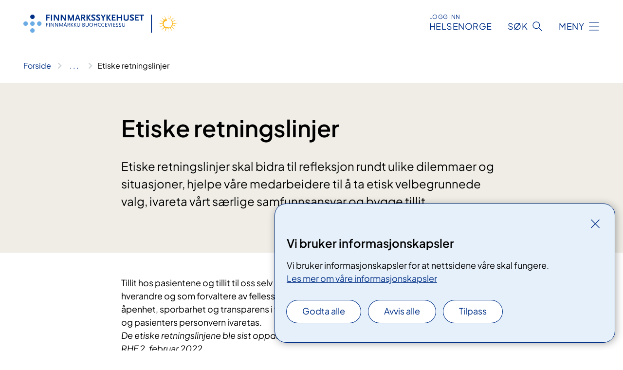

--- FILE ---
content_type: text/html; charset=utf-8
request_url: https://www.finnmarkssykehuset.no/om-oss/etiske-retningslinjer
body_size: 10746
content:


<!DOCTYPE html>

<html lang="nb">

<head>
    <meta name="viewport" content="width=device-width, initial-scale=1" />
    <meta name="format-detection" content="telephone=no" />
    <link href="/static/css/mainstyles.D7Hp8eqn.css" rel="stylesheet"></link>
    <link href="/static/css/components.DD6By0E_.css" rel="stylesheet"></link>
    <link rel="stylesheet" href="/FNSP.styles.css?v=f81adc5c18d68f283c5b8f323da36fa19757957d31440b228f6c420bdaa7cc42" />


<title>Etiske retningslinjer - Finnmarkssykehuset HF</title>
  <meta name="description" content="Etiske retningslinjer skal bidra til refleksjon rundt ulike dilemmaer og situasjoner, hjelpe v&#xE5;re medarbeidere til &#xE5; ta etisk velbegrunnede valg, ivareta&#xA0;v&#xE5;rt s&#xE6;rlige samfunnsansvar og bygge&#xA0;tillit." />


    <meta property="og:title" content="Etiske retningslinjer" />
    <meta property="twitter:title" content="Etiske retningslinjer" />
  <meta property="og:description" content="Etiske retningslinjer skal bidra til refleksjon rundt ulike dilemmaer og situasjoner, hjelpe v&#xE5;re medarbeidere til &#xE5; ta etisk velbegrunnede valg, ivareta&#xA0;v&#xE5;rt s&#xE6;rlige samfunnsansvar og bygge&#xA0;tillit." />
  <meta property="twitter:description" content="Etiske retningslinjer skal bidra til refleksjon rundt ulike dilemmaer og situasjoner, hjelpe v&#xE5;re medarbeidere til &#xE5; ta etisk velbegrunnede valg, ivareta&#xA0;v&#xE5;rt s&#xE6;rlige samfunnsansvar og bygge&#xA0;tillit." />
  <meta name="twitter:card" content="summary_large_image" />
  <meta property="og:image" content="https://www.finnmarkssykehuset.no/49a2f4/siteassets/bilder/logo/fin---norsk.png?width=1200&height=628&quality=80" />
  <meta property="twitter:image" content="https://www.finnmarkssykehuset.no/49a2f4/siteassets/bilder/logo/fin---norsk.png?width=1200&height=628&quality=80" />
  <meta property="og:image:secure_url" content="https://www.finnmarkssykehuset.no/49a2f4/siteassets/bilder/logo/fin---norsk.png?width=1200&height=628&quality=80" />
  <meta property="og:image:alt" content="Tekst, logo" />
  <meta property="twitter:image:alt" content="Tekst, logo" />
                <link rel="icon" href="/4a715d/globalassets/system/favicon-finnmarkssykehuset.svg">


<div id="matomo-tracking-props" data-baseUrl="https://app-fnsp-matomo-analytics-prod.azurewebsites.net/" data-siteId="39"></div>
    <script>
        FNSP = {};
        FNSP.API = "https://www.finnmarkssykehuset.no";
        FNSP.IsPrint = false;
        FNSP.CurrentSite = {Name: "Finnmarkssykehuset", Id: "824204c2-1ede-4e8e-8110-a829e0299352", StartPage: "160884" }
        FNSP.SingleKey = "FOssxJD0F5jW1TW3VRuqxRkuLlAulQIpUCXRESLCOaCvrZEt";
        FNSP.FindEnabled = true;
        FNSP.StoredQuery = false;
    </script>
    <script>
!function(T,l,y){var S=T.location,k="script",D="instrumentationKey",C="ingestionendpoint",I="disableExceptionTracking",E="ai.device.",b="toLowerCase",w="crossOrigin",N="POST",e="appInsightsSDK",t=y.name||"appInsights";(y.name||T[e])&&(T[e]=t);var n=T[t]||function(d){var g=!1,f=!1,m={initialize:!0,queue:[],sv:"5",version:2,config:d};function v(e,t){var n={},a="Browser";return n[E+"id"]=a[b](),n[E+"type"]=a,n["ai.operation.name"]=S&&S.pathname||"_unknown_",n["ai.internal.sdkVersion"]="javascript:snippet_"+(m.sv||m.version),{time:function(){var e=new Date;function t(e){var t=""+e;return 1===t.length&&(t="0"+t),t}return e.getUTCFullYear()+"-"+t(1+e.getUTCMonth())+"-"+t(e.getUTCDate())+"T"+t(e.getUTCHours())+":"+t(e.getUTCMinutes())+":"+t(e.getUTCSeconds())+"."+((e.getUTCMilliseconds()/1e3).toFixed(3)+"").slice(2,5)+"Z"}(),iKey:e,name:"Microsoft.ApplicationInsights."+e.replace(/-/g,"")+"."+t,sampleRate:100,tags:n,data:{baseData:{ver:2}}}}var h=d.url||y.src;if(h){function a(e){var t,n,a,i,r,o,s,c,u,p,l;g=!0,m.queue=[],f||(f=!0,t=h,s=function(){var e={},t=d.connectionString;if(t)for(var n=t.split(";"),a=0;a<n.length;a++){var i=n[a].split("=");2===i.length&&(e[i[0][b]()]=i[1])}if(!e[C]){var r=e.endpointsuffix,o=r?e.location:null;e[C]="https://"+(o?o+".":"")+"dc."+(r||"services.visualstudio.com")}return e}(),c=s[D]||d[D]||"",u=s[C],p=u?u+"/v2/track":d.endpointUrl,(l=[]).push((n="SDK LOAD Failure: Failed to load Application Insights SDK script (See stack for details)",a=t,i=p,(o=(r=v(c,"Exception")).data).baseType="ExceptionData",o.baseData.exceptions=[{typeName:"SDKLoadFailed",message:n.replace(/\./g,"-"),hasFullStack:!1,stack:n+"\nSnippet failed to load ["+a+"] -- Telemetry is disabled\nHelp Link: https://go.microsoft.com/fwlink/?linkid=2128109\nHost: "+(S&&S.pathname||"_unknown_")+"\nEndpoint: "+i,parsedStack:[]}],r)),l.push(function(e,t,n,a){var i=v(c,"Message"),r=i.data;r.baseType="MessageData";var o=r.baseData;return o.message='AI (Internal): 99 message:"'+("SDK LOAD Failure: Failed to load Application Insights SDK script (See stack for details) ("+n+")").replace(/\"/g,"")+'"',o.properties={endpoint:a},i}(0,0,t,p)),function(e,t){if(JSON){var n=T.fetch;if(n&&!y.useXhr)n(t,{method:N,body:JSON.stringify(e),mode:"cors"});else if(XMLHttpRequest){var a=new XMLHttpRequest;a.open(N,t),a.setRequestHeader("Content-type","application/json"),a.send(JSON.stringify(e))}}}(l,p))}function i(e,t){f||setTimeout(function(){!t&&m.core||a()},500)}var e=function(){var n=l.createElement(k);n.src=h;var e=y[w];return!e&&""!==e||"undefined"==n[w]||(n[w]=e),n.onload=i,n.onerror=a,n.onreadystatechange=function(e,t){"loaded"!==n.readyState&&"complete"!==n.readyState||i(0,t)},n}();y.ld<0?l.getElementsByTagName("head")[0].appendChild(e):setTimeout(function(){l.getElementsByTagName(k)[0].parentNode.appendChild(e)},y.ld||0)}try{m.cookie=l.cookie}catch(p){}function t(e){for(;e.length;)!function(t){m[t]=function(){var e=arguments;g||m.queue.push(function(){m[t].apply(m,e)})}}(e.pop())}var n="track",r="TrackPage",o="TrackEvent";t([n+"Event",n+"PageView",n+"Exception",n+"Trace",n+"DependencyData",n+"Metric",n+"PageViewPerformance","start"+r,"stop"+r,"start"+o,"stop"+o,"addTelemetryInitializer","setAuthenticatedUserContext","clearAuthenticatedUserContext","flush"]),m.SeverityLevel={Verbose:0,Information:1,Warning:2,Error:3,Critical:4};var s=(d.extensionConfig||{}).ApplicationInsightsAnalytics||{};if(!0!==d[I]&&!0!==s[I]){var c="onerror";t(["_"+c]);var u=T[c];T[c]=function(e,t,n,a,i){var r=u&&u(e,t,n,a,i);return!0!==r&&m["_"+c]({message:e,url:t,lineNumber:n,columnNumber:a,error:i}),r},d.autoExceptionInstrumented=!0}return m}(y.cfg);function a(){y.onInit&&y.onInit(n)}(T[t]=n).queue&&0===n.queue.length?(n.queue.push(a),n.trackPageView({})):a()}(window,document,{src: "https://js.monitor.azure.com/scripts/b/ai.2.gbl.min.js", crossOrigin: "anonymous", cfg: {instrumentationKey: 'fe8cae6d-aa1c-4609-89b8-088240892f8a', disableCookiesUsage: true }});
</script>

    <script src="/fnspLocalization/deep-merge.js"></script><script src="/fnspLocalization/SharedResources?lang=nb"></script>
    <script src="/fnspLocalization/DocumentListResources?lang=nb"></script>
    <script src="/fnspLocalization/EventResources?lang=nb"></script>
    <script src="/fnspLocalization/DateResources?lang=nb"></script>
    <script src="/fnspLocalization/ClinicalTrialResources?lang=nb"></script>
</head>

<body class="ui-public">
    
    
<div reactComponentId='CookieConsentComponent-7a7c7425-b72d-4de5-a691-95854f103397' data-json='{"model":{"title":"Vi bruker informasjonskapsler","description":"Vi bruker informasjonskapsler for at nettsidene v\u00E5re skal fungere.","analyticsTitle":"Trafikkanalyse og statistikk","analyticsDescription":"Ved \u00E5 godta disse informasjonskapslene, samtykker du til anonym registrering av statistikk som brukes til \u00E5 forbedre nettstedets innhold og brukeropplevelse.","thirdPartyTitle":"Informasjons\u0026shy;kapsler fra tredjeparter","thirdPartyDescription":"Noen av nettsidene v\u00E5re kan vise innebygget innhold fra andre nettsteder, som for eksempel videoer. Disse eksterne innholdsleverand\u00F8rene bruker egne informasjonskapsler for \u00E5 kunne vise innholdet.","thirdPartyCookieNotAvailable":null,"requiredTitle":"N\u00F8dvendige informasjons\u0026shy;kapsler","requiredDescription":"Disse informasjonskapslene h\u00E5ndterer rent tekniske funksjoner p\u00E5 nettstedet og er n\u00F8dvendige for at nettsidene v\u00E5re skal fungere.","surveyTitle":"Sp\u00F8rre\u0026shy;unders\u00F8kelser","surveyDescription":"Ved \u00E5 godta disse informasjonskapslene, samtykker du til anonym lagring av hva du svarer p\u00E5 sp\u00F8rsm\u00E5let om deltakelse.","acceptAllText":"Godta alle","acceptSelectedText":"Godta valgte","acceptNecessaryText":"Godta kun n\u00F8dvendige","rejectAllText":"Avvis alle","readMoreAbout":"Les mer om","manageCookiesText":"Administrere informasjonskapsler","withdrawCookiesDescription":"Du kan endre samtykket n\u00E5r som helst ved \u00E5 velge \u0022Administrere informasjonskapsler\u0022 nederst p\u00E5 siden. ","customizeText":"Tilpass","saveText":"Lagre","closeText":"Lukk","cancelText":"Avbryt","cookiePageLink":{"href":"/om-nettstedet/informasjonskapsler/","text":"Les mer om v\u00E5re informasjonskapsler","target":"_blank","isExternal":false,"sameSite":true},"consentDisabled":false,"activeButDisabled":false,"initialPopupDisabled":false,"cookieConsentVariables":{"consent_enabled":true,"consent_active_but_disabled":false,"popup_disabled":false,"force_map_manage_cookies_button":true,"refresh_with_querystring":false,"use_local_cookie_if_not_equal":false}}}'></div>
<script type="module" src="/static/js/CookieConsentComponent.D31auazJ.js"></script>
    
    <a href="#main" class="skiplink">
        Hopp til innhold
    </a>
    



<header>
    <div reactComponentId='HeaderComponent-74b69837-8c3a-4e53-a5cc-8ecdcf935a19' data-json='{"headerDTO":{"menu":{"menuButtonText":"Meny","menuItems":[{"title":"BEHANDLINGER","links":[{"href":"/behandlinger/kurs-og-opplering-for-pasient-og-parorende/","text":"Kurs for pasienter og p\u00E5r\u00F8rende","target":null,"isExternal":false,"sameSite":true},{"href":"/pasientreiser/","text":"Pasientreiser i Finnmark","target":null,"isExternal":false,"sameSite":true},{"href":"/kliniske-studier/","text":"Kliniske studier","target":null,"isExternal":false,"sameSite":true},{"href":"/behandlinger/digital-egenregistrering/","text":"Digital egenregistrering","target":null,"isExternal":false,"sameSite":true},{"href":"/behandlinger/","text":"Alle behandlinger","target":null,"isExternal":false,"sameSite":true}],"showCookieButtonAt":-1},{"title":"AVDELINGER","links":[{"href":"/avdelinger/hammerfest-sykehus/","text":"Hammerfest sykehus","target":null,"isExternal":false,"sameSite":true},{"href":"/avdelinger/kirkenes-sykehus/","text":"Kirkenes sykehus","target":null,"isExternal":false,"sameSite":true},{"href":"/avdelinger/klinikk-alta/","text":"Klinikk Alta","target":null,"isExternal":false,"sameSite":true},{"href":"/avdelinger/klinikk-psykisk-helsevern-og-avhengighet/","text":"Klinikk psykisk helsevern og avhengighet","target":null,"isExternal":false,"sameSite":true},{"href":"/avdelinger/sami-klinihkka/","text":"S\u00E1mi klinihkka","target":null,"isExternal":false,"sameSite":true},{"href":"/avdelinger/","text":"Alle avdelinger","target":null,"isExternal":false,"sameSite":true}],"showCookieButtonAt":-1},{"title":"FAG OG FORSKNING","links":[{"href":"/fag-og-forskning/fag-og-kvalitet/","text":"Fag og kvalitet","target":null,"isExternal":false,"sameSite":true},{"href":"/fag-og-forskning/sanks/","text":"SANKS","target":null,"isExternal":false,"sameSite":true},{"href":"/fag-og-forskning/forskning/","text":"Forskning","target":null,"isExternal":false,"sameSite":true},{"href":"/fag-og-forskning/samhandling/","text":"Samhandling","target":null,"isExternal":false,"sameSite":true},{"href":"/fag-og-forskning/legesida/","text":"Legesida","target":null,"isExternal":false,"sameSite":true},{"href":"/fag-og-forskning/samhandling/administrative-rutiner/prosedyrer-for-bestilling-av-blod-og-transfusjon/","text":"Blodbank, transfusjon","target":null,"isExternal":false,"sameSite":true},{"href":"/fag-og-forskning/","text":"Alt om fag og forskning","target":null,"isExternal":false,"sameSite":true}],"showCookieButtonAt":-1},{"title":"OM OSS","links":[{"href":"/kontakt-oss/","text":"Kontakt","target":null,"isExternal":false,"sameSite":true},{"href":"/om-oss/media/","text":"Kommunikasjon og samfunnskontakt","target":null,"isExternal":false,"sameSite":true},{"href":"/om-oss/jobb/","text":"Jobb hos oss","target":null,"isExternal":false,"sameSite":true},{"href":"/arrangementer/","text":"Arrangementer","target":null,"isExternal":false,"sameSite":true},{"href":"/om-oss/styret-i-finnmarkssykehuset/","text":"Styret og styresaker","target":null,"isExternal":false,"sameSite":true},{"href":"/om-oss/brukerutvalget-i-finnmarkssykehuset/","text":"Brukerutvalget","target":null,"isExternal":false,"sameSite":true},{"href":"/om-oss/etiske-retningslinjer/","text":"Etiske retningslinjer","target":null,"isExternal":false,"sameSite":true},{"href":"/om-oss/","text":"Alt om oss","target":null,"isExternal":false,"sameSite":true}],"showCookieButtonAt":-1}],"headerItemsBottom":[{"href":"/for-ansatte-i-finnmarkssykehuset/","text":"For ansatte i Finnmarkssykehuset","target":null,"isExternal":false,"sameSite":true}],"mainMenuAria":"Hovedmeny"},"search":{"searchButtonText":"S\u00F8k","searchHeadingText":"S\u00F8k","searchPlaceholderText":"S\u00F8k i alt innhold","searchPage":"/sok/","useAutocomplete":true,"autocompleteLanguage":"no","subSiteStartpageGuid":null},"showHeaderSearch":true,"logo":{"startPageUrl":"/","logoUrl":"/48e940/contentassets/b9e858fbfc6749028196b3f546c394ee/logo-finnmarkssykehuset-2.svg","alternativeText":"Bilde av logo"},"logoNegative":{"startPageUrl":"/","logoUrl":"/48ea01/contentassets/b9e858fbfc6749028196b3f546c394ee/logo-finnmarkssykehuset-neg-1.svg","alternativeText":"Bilde av logo i negativ farge"},"login":{"title":"HELSENORGE","stikkTittel":"Logg inn","link":{"href":"https://tjenester.helsenorge.no/auth/signin","text":"Logg inn Helsenorge","target":null}},"skipLinkText":"Hopp til innhold","menuModalTitle":"Hovedmeny","searchModalTitle":"Hoveds\u00F8k","openMenuText":"\u00C5pne meny","closeMenuText":"Lukk","openSearchText":"\u00C5pne s\u00F8k","closeSearchText":"Lukk s\u00F8k","standardColumns":" col-12 col-md-10 col-lg-8 col-xl-7 offset-md-1 offset-lg-2","headerMenuAria":"Toppmeny","disableDefaultHeader":false}}'></div>
<script type="module" src="/static/js/HeaderComponent.GYjjgvWK.js"></script>

</header>    
    <main class="main" id="main">
        <div class="common-content-page">
            <div class="">
                <div class="container nav-container">
                        <div class="breadcrumbs-language-nav has-breadcrumb">


<div reactComponentId='BreadcrumbComponent-dc1e335e-0be8-4e2b-8890-d3cc0ef8c531' data-json='{"model":[{"text":"Forside","href":"/","showLink":true},{"text":"Om oss","href":"/om-oss/","showLink":true},{"text":"Etiske retningslinjer","href":"/om-oss/etiske-retningslinjer/","showLink":false}]}'></div>
<script type="module" src="/static/js/BreadcrumbComponent.D-xh09s5.js"></script>
                        </div>
                    
                </div>
            </div>
            
            


<div aria-labelledby="sidetittel">
        <section class="header">
            <div class="container">
                <div class="row">
                    <div class="col-12 col-md-10 col-lg-8 offset-md-1 offset-lg-2">
                        
<h1 id="sidetittel">Etiske retningslinjer</h1>

                        <p class="ingress">Etiske retningslinjer skal bidra til refleksjon rundt ulike dilemmaer og situasjoner, hjelpe v&#xE5;re medarbeidere til &#xE5; ta etisk velbegrunnede valg, ivareta&#xA0;v&#xE5;rt s&#xE6;rlige samfunnsansvar og bygge&#xA0;tillit.</p>

                    </div>
                </div>
            </div>
        </section>
        <section class="content container">
            <div class="row">
                <div class="anchor-nav-container text-container col-12 col-md-10 col-lg-8 col-xl-7 offset-md-1 offset-lg-2">
                    



                    


<p>Tillit hos pasientene og tillit til oss selv som gode rollemodeller for hverandre og som forvaltere av fellesskapets midler. Vi legger til grunn åpenhet, sporbarhet og transparens i vårt arbeid. Samtidig skal ansattes og pasienters personvern ivaretas.​<br /></p><p><em>De etiske retningslinjene ble sist oppdatert og vedtatt i styret i Helse Nord RHF 2. februar 2022.</em><br /></p>
        <div class="expander" data-id="virkeomrade">
            <h3 class="expander__title">
                <button 
                    aria-expanded="false"
                    data-bs-toggle="collapse"
                    class="expander__button">
                        Virkeomr&#xE5;de
                </button>
            </h3>
            <div class="expander__content-wrapper collapse">
                <div class="expander__content">
                    


<p>Retningslinjene gjelder for oss som medarbeidere, styremedlemmer, tillitsvalgte og andre som opptrer på vegne av Helse Nord. Med Helse Nord menes alle helseforetakene i foretaksgruppen. Retningslinjene gjelder sammen med eventuelle yrkesetiske retningslinjer.​<br /><br /></p>
                </div>
            </div>
        </div>


        <div class="expander" data-id="verdigrunnlag">
            <h3 class="expander__title">
                <button 
                    aria-expanded="false"
                    data-bs-toggle="collapse"
                    class="expander__button">
                        Verdigrunnlag
                </button>
            </h3>
            <div class="expander__content-wrapper collapse">
                <div class="expander__content">
                    


<div><p>Helse Nord er et arbeidsfellesskap der vi alle lojalt bidrar til å virkeliggjøre vårt samfunnsoppdrag til beste for pasientene og nytte for samfunnet. Helse Nords virke skal i alle sammenhenger være basert på spesialisthelsetjenestens verdier&#58;<br /></p></div><ul><li><p>
         <strong>Kvalitet</strong>&#160;i prosess og resultat.<strong></strong></p></li><li><p>
         <strong>Trygghet</strong> for tilgjengelighet og omsorg.<strong></strong></p></li><li><p>
         <strong>Respekt</strong>&#160;i møtet med våre brukere, medarbeidere og samarbeidspartnere.<br /></p></li><li><p>
         <strong>Lagspill</strong> styrker fellesskapet og forsterker vår visjon 
         <em>Sammen om helse i nord</em>.<br /></p></li></ul><div>
   <br />
</div>
                </div>
            </div>
        </div>


        <div class="expander" data-id="vart-forhold-til-hverandre">
            <h3 class="expander__title">
                <button 
                    aria-expanded="false"
                    data-bs-toggle="collapse"
                    class="expander__button">
                        V&#xE5;rt forhold til hverandre
                </button>
            </h3>
            <div class="expander__content-wrapper collapse">
                <div class="expander__content">
                    


<p>Gode, inkluderende arbeidsmiljø skaper helsefremmende og utviklende arbeidsplasser og fremmer vår evne til å yte god og trygg pasientbehandling. Respekt for kollegaer, pasienter, pårørende og andre vi samarbeider med er en grunnleggende forventning. Vi tolererer ikke og tar aktiv avstand fra diskriminering, mobbing og trakassering.<br /></p><div>
   <br />
</div>
                </div>
            </div>
        </div>


        <div class="expander" data-id="integritet-og-lojalitet">
            <h3 class="expander__title">
                <button 
                    aria-expanded="false"
                    data-bs-toggle="collapse"
                    class="expander__button">
                        Integritet og lojalitet
                </button>
            </h3>
            <div class="expander__content-wrapper collapse">
                <div class="expander__content">
                    


<p>Verken pasienter, pårørende, studenter, eksterne forbindelser eller samfunnet for øvrig skal kunne trekke vår uavhengighet i tvil. Som offentlige tjenestepersoner opptrer vi upartiske og saklig. Vi blander ikke ulike roller vi kan ha i ulike sammenhenger.&#160;<a title="Lenke til forlvatningslovens kapittel 2, paragraf 6" href="https&#58;//lovdata.no/lov/1967-02-10/%c2%a76">Les mer i forvaltningslovens kapittel II om ugildhet (lovdata)</a></p><p>Vi viser lojalitet til oppgavene våre og beslutninger, men har også integritet og sier fra når vi opplever ulovlige pålegg eller beslutninger truffet på uriktig grunnlag.&#160;<br /></p><div>
   <br />
</div>
                </div>
            </div>
        </div>


        <div class="expander" data-id="varsling-av-kritikkverdige-forhold">
            <h3 class="expander__title">
                <button 
                    aria-expanded="false"
                    data-bs-toggle="collapse"
                    class="expander__button">
                        Varsling av kritikkverdige forhold
                </button>
            </h3>
            <div class="expander__content-wrapper collapse">
                <div class="expander__content">
                    


<div><p>Vi bestreber oss på at ingen kritikkverdige forhold skal oppstå. Dersom du blir oppmerksom på at kritikkverdige forhold likevel har skjedd, oppfordres du til å varsle i samsvar med de regionale retningslinjene for varsling, slik at forholdene blir håndtert forsvarlig og effektivt.&#160;&#160;</p><p>​<br /></p></div>
                </div>
            </div>
        </div>


        <div class="expander" data-id="ytringsfrihet">
            <h3 class="expander__title">
                <button 
                    aria-expanded="false"
                    data-bs-toggle="collapse"
                    class="expander__button">
                        Ytringsfrihet&#x200B;
                </button>
            </h3>
            <div class="expander__content-wrapper collapse">
                <div class="expander__content">
                    


<p>Alle har grunnleggende rett til å ta del i den offentlige debatt. Vår kunnskap kan også berike samfunnsdebatten.&#160;&#160;<br /><br />Som medarbeidere må vi vurdere grensegangen mellom ytringsfrihet og lojalitetsplikt og alltid ta stilling til hvem vi uttaler oss på vegne av. Uttaler vi oss på vegne av virksomheten, skal dette skje i henhold til gjeldende kommunikasjonsstrategi. Uttaler vi oss som privatperson, skal dette presiseres.<br /><br />Vi kan alle publisere innlegg og delta i debatt på nettet. Alt vi legger ut er offentlig, og vi tenker godt gjennom hva vi velger å dele og hvordan vi formulerer oss.</p>
                </div>
            </div>
        </div>


        <div class="expander" data-id="samfunnsansvar">
            <h3 class="expander__title">
                <button 
                    aria-expanded="false"
                    data-bs-toggle="collapse"
                    class="expander__button">
                        Samfunnsansvar
                </button>
            </h3>
            <div class="expander__content-wrapper collapse">
                <div class="expander__content">
                    


<div><div><p>Fellesskapets ressurser skal fordeles til beste for flest mulig. Vi bærer et stort ansvar som forvaltere av disse. Vi spør oss om vi kan redusere ressursbruk, forenkle prosesser, velge rimeligere men likeverdige alternativ, og om kostnader står i forhold til nytte i alt vi foretar oss som medarbeidere.</p><p>Våre aktiviteter kan påvirke miljøet. Vi velger derfor løsninger som tar hensyn til ytre miljø.<br /></p><p>&#160;</p></div></div>
                </div>
            </div>
        </div>


        <div class="expander" data-id="kjop-av-varer-utstyr-og-tjenester">
            <h3 class="expander__title">
                <button 
                    aria-expanded="false"
                    data-bs-toggle="collapse"
                    class="expander__button">
                        Kj&#xF8;p av varer, utstyr og tjenester&#xA0;&#xA0;
                </button>
            </h3>
            <div class="expander__content-wrapper collapse">
                <div class="expander__content">
                    


<div>Alle kjøp vi gjør er i samsvar med anskaffelsesregelverket og/eller er forankret i lovlig etablerte avtaler. Vi bærer hver og en ansvar for å ikke pådra fellesskapet unødvendige kostnader eller erstatningsansvar og vi respekterer leverandørprioriteten.&#160;&#160;<br /></div><div>
   <br />
</div>
                </div>
            </div>
        </div>


        <div class="expander" data-id="gaver-og-andre-fordeler">
            <h3 class="expander__title">
                <button 
                    aria-expanded="false"
                    data-bs-toggle="collapse"
                    class="expander__button">
                        Gaver og andre fordeler&#xA0;
                </button>
            </h3>
            <div class="expander__content-wrapper collapse">
                <div class="expander__content">
                    


<div>Vi skal verken for oss selv eller andre, ta imot – eller legge til rette for å motta – gaver, reiser, hotellopphold, bevertning, rabatter, lån eller andre ytelser eller fordeler som er egnet til, eller som giveren har ment, å påvirke våre tjenestehandlinger.<br /><br />Vi bruker heller ikke vår stilling til å skaffe oss selv eller andre en uberettiget fordel, selv om fordelen ikke vil påvirke våre tjenestehandlinger.<br />I Helse Nord benytter vi ikke bonuspoeng opptjent på tjenestereiser til private formål.<br />Alle medarbeidere som har mottatt bonuspoeng som følge av tjenestereiser, oppfordres til å benytte opptjente poeng til nye tjenestereiser.<br /><br />Påskjønnelser som f.eks. blomster og annet som ikke har omsetningsverdi, og som åpenbart ikke har til hensikt å påvirke vår tjenesteutøvelse kan tas imot. Andre gaver må vurderes opp mot helsepersonelloven og inngåtte avtaler som for eksempel med Legemiddelindustriforeningen (LMI) og Leverandørforeningen for helsesektoren (LFH).</div><div>
   <br />
</div><div>
   <br />
   <p>
      <strong>Mer informasjon&#58;</strong></p></div><div>
   <a href="https&#58;//lovdata.no/dokument/SF/forskrift/2005-08-29-941">Forskrift om gaver mv. til helsepersonell (lovdata.no)</a><br /></div><div>
   <br />
</div><div><ul><li>
         <a href="https&#58;//helse-nord.no/om-oss/for-leverandorer#avtale-med-legemiddelindustrien">Samarbeidsavtale mellom Legemiddelindustriforeningen (LMI) og Helse Nord RHF.pdf</a><br /><br /></li><li>
         <a href="https&#58;//helse-nord.no/om-oss/for-leverandorer#avtale-med-leverandorforeningen">Samarbeidsavtale mellom&#160;Leverandørfore​​ningen (LFH) og Helse Nord RHF.pdf</a><br /><br /></li><li>
         <a href="https&#58;//helse-nord.no/Documents/Avtaler/Legemiddelindustrien/Veiledende%20eksempelsamling%20til%20samarbeidsvtalen%20mellom%20Legemiddelindustriforeningen%20og%20Helse%20Nord.pdf">Veiledende eksempelsamling til samarbeidsavtalen mellom Legemiddelindustriforeningen og Helse Nord.pdf</a><br /></li></ul><div>
      <br />
   </div></div><div>​<br /></div>
                </div>
            </div>
        </div>


        <div class="expander" data-id="kurs-kongresser-og-faglige-moter">
            <h3 class="expander__title">
                <button 
                    aria-expanded="false"
                    data-bs-toggle="collapse"
                    class="expander__button">
                        Kurs, kongresser og faglige m&#xF8;ter
                </button>
            </h3>
            <div class="expander__content-wrapper collapse">
                <div class="expander__content">
                    


<p>Å delta eller bidra på kurs, kongresser og faglige møter er positivt. Invitasjoner til slike legges frem for arbeidsgiver og er tydelig på hvem som arrangerer og betaler en aktivitet. Arbeidsgiver skal godkjenne aktiviteten, og den må kunne dokumenteres. </p>
<p>Hovedregelen er at helseforetaket skal dekke reise- og oppholdsutgifter. Eventuelle unntak forutsetter blant annet at arrangementet er vesentlig for faglig oppdatering og for helseforetakets samlede kompetanseutvikling og strategi.</p>
<p>Arrangement i helseforetakets regi skal som regel arrangeres uten økonomisk eller praktisk medvirkning fra nåværende eller potensielle leverandører.</p>
<p>Der en nåværende eller potensiell leverandør ber om faglig bistand, bruk av helseforetakets lokaler eller lignende, skal dette avklares i forkant og dokumenteres.</p>
<p>Avtalene med Legemiddelindustriforeningen (LMI) og Leverandørforeningen for helsesektoren (LFH), skal følges.</p>
<p><strong>Mer informasjon:</strong>​​<br /><br /></p>
<div>
<div>
<ul>
<li><a href="/4a1e79/globalassets/documents/helse-nord/etiske-retningslinjer/samarbeidsavtale-lmi-helse-nord-rhf.pdf">Samarbeidsavtale mellom Legemiddelindustriforeningen (LMI) og Helse Nord RHF.pdf</a><br /><br /></li>
<li class="test-tag"><a href="/4a1e89/globalassets/documents/helse-nord/etiske-retningslinjer/samarbeidsavtale-mellom-lfh-og-helse-nord-rhf.pdf">Samarbeidsavtale mellom Leverandørforeningen (LFH) og Helse Nord RHF.pdf</a><br /><br /></li>
<li><a href="/4a1e9f/globalassets/documents/helse-nord/etiske-retningslinjer/veiledende-eksempelsamling-til-samarbeidsvtalen-mellom-legemiddelindustriforeningen-og-helse-nord.pdf">Veiledende eksempelsamling til samarbeidsavtalen mellom Legemiddelindustriforeningen og Helse Nord.pdf</a></li>
</ul>
</div>
</div>
<p>​</p>
                </div>
            </div>
        </div>


        <div class="expander" data-id="kjop-av-seksuelle-tjenester">
            <h3 class="expander__title">
                <button 
                    aria-expanded="false"
                    data-bs-toggle="collapse"
                    class="expander__button">
                        Kj&#xF8;p av seksuelle tjenester
                </button>
            </h3>
            <div class="expander__content-wrapper collapse">
                <div class="expander__content">
                    


<p>Vi kjøper ikke seksuelle tjenester verken i Norge eller i utlandet.</p><p>
   <br />
</p>
                </div>
            </div>
        </div>


        <div class="expander" data-id="rusfritt-arbeidsmiljo">
            <h3 class="expander__title">
                <button 
                    aria-expanded="false"
                    data-bs-toggle="collapse"
                    class="expander__button">
                        Rusfritt arbeidsmilj&#xF8;
                </button>
            </h3>
            <div class="expander__content-wrapper collapse">
                <div class="expander__content">
                    


<p>Vi har et rusfritt arbeidsmiljø og tolererer ikke sammenblanding av rus og arbeid.<br /></p><div>
   <br />
</div>
                </div>
            </div>
        </div>


        <div class="expander" data-id="etisk-rekruttering">
            <h3 class="expander__title">
                <button 
                    aria-expanded="false"
                    data-bs-toggle="collapse"
                    class="expander__button">
                        Etisk rekruttering
                </button>
            </h3>
            <div class="expander__content-wrapper collapse">
                <div class="expander__content">
                    


<p>Global mangel på helsepersonell og skjev fordeling mellom land fører blant annet til at store befolkningsgrupper i utviklingsland ikke får helsetjenester. Norge har forpliktet seg til ikke å aktivt rekruttere helsepersonell fra land som selv har mangel på slikt personell. Vi rekrutterer i samsvar med WHOs internasjonale retningslinjer for etisk rekruttering.​<br /></p><div>​<br /></div>
                </div>
            </div>
        </div>


        <div class="expander" data-id="bistillinger-og-bierverv">
            <h3 class="expander__title">
                <button 
                    aria-expanded="false"
                    data-bs-toggle="collapse"
                    class="expander__button">
                        Bistillinger og bierverv
                </button>
            </h3>
            <div class="expander__content-wrapper collapse">
                <div class="expander__content">
                    


<p>Det er positivt at vi påtar oss eksempelvis undervisnings- og forskningsoppgaver ved universitet og høgskoler.<br /><br /></p><p>Bistillinger eller andre oppgaver må ikke skape tvil om vår tjenesteutøvelse, habilitet eller lojalitet i Helse Nord.&#160;​<br /><br /></p>
                </div>
            </div>
        </div>


        <div class="expander" data-id="forskning">
            <h3 class="expander__title">
                <button 
                    aria-expanded="false"
                    data-bs-toggle="collapse"
                    class="expander__button">
                        Forskning
                </button>
            </h3>
            <div class="expander__content-wrapper collapse">
                <div class="expander__content">
                    


<div><p>Som studenter og forskere vil vi behandle pasientene med respekt og omtanke. Pasienten skal informeres og gi sitt samtykke til å delta i undervisning og forskning. Pasienten skal føle seg trygg på at han/hun verken vil bli skadet eller krenket, og at opplysningene oppbevares og brukes i tråd med lovbestemmelsene.</p><p>Forskning er en viktig del av helseforetakenes oppgaver og forskningen skal være etisk forsvarlig. All forskning skal gjennomføres i henhold til gjeldende lov- og regelverk bl.a. helseforskningsloven og forskningsetikkloven, internasjonale retningslinjer og avtaler, bl.a. Helsinki-deklarasjonen, Oviedo-konvensjonen og prinsippene for ICH Good Clinical Practice. 
      <br /></p><p>Vancouver-reglene for forfatterskap ved publisering av vitenskapelige arbeider skal alltid følges. Det skal utvises særlige etiske hensyn ved forskning på den samiske befolkningen og etiske retningslinjer for helseforskning i den samiske befolkning skal følges.</p><p>Spørsmål/saker om uredelighet i forskning skal meldes internt til forskningsetiske utvalg i HF-ene.<br /></p><p>
      <strong>Mer informasjon&#58;</strong></p></div><div>
   <a href="http&#58;//www.icmje.org/">Vancouver-reglene&#160;</a></div><div>
   <a href="https&#58;//lovdata.no/dokument/NL/lov/2006-06-30-56">Forskningsetikkloven​</a><br /></div>
                </div>
            </div>
        </div>


                </div>
            </div>
        </section>
</div>
<div class="block-content">
    

</div>

    <div class="page-dates page-dates--standard container">
        <div class="page-dates__date">
            Sist oppdatert 06.09.2023
        </div>
    </div>


            
        </div>
            <div class="container print-feedback_container">
                <div class="row">
                    <div class="col-12 col-md-8 col-lg-7 offset-lg-1 col-xl-9 offset-xl-0">


<div reactComponentId='FeedbackComponent-6b12dccb-065a-4415-8aaf-f963b0b0adb3' data-json='{"model":{"contentId":162977,"characterLimit":255,"cancelButtonText":"Avbryt","characterLimitText":"{count}/{limit} tegn","commentDescription":"Vi kan ikke svare deg p\u00E5 tilbakemeldingen din, men bruker den til \u00E5 forbedre innholdet. Vi ber om at du ikke deler person- eller helseopplysninger.","commentLabel":"Kan du fortelle oss hva du var ute etter?","requiredFieldText":"*Obligatorisk felt som du m\u00E5 fylle ut for \u00E5 sende skjemaet.","yesCommentLabel":"S\u00E5 bra. Fortell oss gjerne hva du var forn\u00F8yd med.","yesCommentDescription":null,"emptyCommentErrorMessage":"Du m\u00E5 skrive hva du lette etter.","commentTooLongErrorMessage":"Tilbakemeldingen er for lang.","feedbackInputValidation":"^[A-Za-z\u00C0-\u00D6\u00D8-\u00F6\u00F8-\u00FF0-9\u010D\u0111\u014B\u0161\u0167\u017E,.;:\\?\\-\\s]*$","invalidInputErrorMessage":"Beklager, men tilbakemeldingen inneholder tegn som ikke er tillatt.","noButtonText":"Nei","responseErrorMessage":"Obs! Noe gikk galt. Pr\u00F8v igjen senere.","submitButtonText":"Send","successMessage":"Takk for tilbakemelding.","yesButtonText":"Ja","title":"Fant du det du lette etter?"}}'></div>
<script type="module" src="/static/js/FeedbackComponent.jQT8HJyz.js"></script>
                    </div>
                    <div class="d-flex col-md-3 col-lg-2 offset-md-1 offset-lg-1 justify-content-center justify-content-md-end align-items-start">

<div reactComponentId='PrintComponent-b4d10321-89c3-4e9c-aaf1-006881155e14' data-json='{"filename":"etiske-retningslinjer","contentId":162977,"language":"nb","buttonAtTop":false,"showPropertiesSelection":false,"properties":[{"name":"CustomFrontpage","label":"Eget forsideark med tittel og ingress","show":true}]}'></div>
<script type="module" src="/static/js/PrintComponent.kEgYpnwc.js"></script>
                    </div>
                </div>
            </div>
    </main>



<footer class="footer">
    <div class="container">
            <div class="footer__menu">
                <nav aria-label="Bunnmeny" class="footer__menu-container">
                    <ul>
                            <li>
                                <h2 class="footer__menu-title">Rettigheter</h2>
                                <ul>
                                        <li class="footer__menu-item"><a class="anchorlink anchorlink--white" href="/rettigheter/rett-til-valg-av-behandlingssted2/"><span>Rett til valg av behandlingssted</span></a></li>
                                        <li class="footer__menu-item"><a class="anchorlink anchorlink--white" href="~/link/9b22cb32d94d4ebab1ef39a4a262846b.aspx"><span>Egenandeler og frikort</span></a></li>
                                        <li class="footer__menu-item"><a class="anchorlink anchorlink--white" href="~/link/4217b23660214b7dbacdfd0a3584afa5.aspx"><span>Rettigheter ved fristbrudd</span></a></li>
                                        <li class="footer__menu-item"><a class="anchorlink anchorlink--white" href="~/link/0518667242d6412a82546baa9e86cf70.aspx"><span>Rett til tolk</span></a></li>
                                        <li class="footer__menu-item"><a class="anchorlink anchorlink--white" href="/behandlinger/barn-og-unge-i-familien/"><span>Barn som p&#xE5;r&#xF8;rende</span></a></li>
                                        <li class="footer__menu-item"><a class="anchorlink anchorlink--white" href="/rettigheter/"><span>Mer om rettigheter</span></a></li>
                                </ul>
                            </li>
                            <li>
                                <h2 class="footer__menu-title">Om nettstedet</h2>
                                <ul>
                                            <li class="footer__menu-item"><button class="manage-cookies anchorlink anchorlink--white"><span>Administrere informasjonskapsler</span></button></li>
                                        <li class="footer__menu-item"><a class="anchorlink anchorlink--white" href="/om-nettstedet/informasjonskapsler/"><span>Informasjonskapsler</span></a></li>
                                        <li class="footer__menu-item"><a class="anchorlink anchorlink--white" href="/om-nettstedet/personvern/"><span>Personvern</span></a></li>
                                        <li class="footer__menu-item"><a class="anchorlink anchorlink--white" href="/om-nettstedet/redaksjon-og-foto/"><span>Redaksjon og foto</span></a></li>
                                        <li class="footer__menu-item"><a class="anchorlink anchorlink--white" href="/om-nettstedet/tilbakemelding-om-universell-utforming/"><span>Tilbakemelding om universell utforming</span></a></li>
                                        <li class="footer__menu-item"><a class="anchorlink anchorlink--white anchorlink--external" href="https://uustatus.no/nb/erklaringer/publisert/72c49e87-fa36-4331-8f5c-9932af085cc7"><span>Tilgjengelighetserkl&#xE6;ring</span></a></li>
                                </ul>
                            </li>
                            <li>
                                <h2 class="footer__menu-title">Kontakt </h2>
                                <ul>
                                        <li class="footer__menu-item"><a class="anchorlink anchorlink--white" href="/kontakt-oss/"><span>Kontakt oss</span></a></li>
                                        <li class="footer__menu-item"><a class="anchorlink anchorlink--white" href="/om-oss/media/"><span>Media</span></a></li>
                                        <li class="footer__menu-item"><a class="anchorlink anchorlink--white anchorlink--external" href="https://svarut.ks.no/edialog/mottaker/983974880"><span>eDialog</span></a></li>
                                </ul>
                            </li>
                            <li>
                                <h2 class="footer__menu-title">F&#xF8;lg oss</h2>
                                <ul>
                                        <li class="footer__menu-item"><a class="anchorlink anchorlink--white anchorlink--external" href="https://www.facebook.com/Finnmarkssykehuset"><span>Facebook</span></a></li>
                                        <li class="footer__menu-item"><a class="anchorlink anchorlink--white anchorlink--external" href="https://twitter.com/Finnmarksykehus"><span>Twitter</span></a></li>
                                        <li class="footer__menu-item"><a class="anchorlink anchorlink--white anchorlink--external" href="http://tinyurl.com/fin-youtube"><span>YouTube</span></a></li>
                                        <li class="footer__menu-item"><a class="anchorlink anchorlink--white anchorlink--external" href="https://www.instagram.com/finnmarkssykehusethf/"><span>Instagram</span></a></li>
                                        <li class="footer__menu-item"><a class="anchorlink anchorlink--white anchorlink--external" href="https://no.linkedin.com/company/finnmarkssykehuset"><span>LinkedIn</span></a></li>
                                </ul>
                            </li>
                    </ul>

                </nav>
            </div>
    </div>
    
    
    <div class="footer__bottom">
        <div class="container">
                <a href="/" class="footer__logo-link">
                    <img class="footer__logo" src="/48ea01/contentassets/b9e858fbfc6749028196b3f546c394ee/logo-finnmarkssykehuset-neg-1.svg" alt="Bilde av logo i negativ farge" />
                </a>
            <p class="footer__text">
                
            </p>
            <div class="footer__contact row">
                    <section class="col-12 col-md-6 col-xl-4" aria-labelledby="footer-contact-main-section">
                        <h2 class="visuallyhidden" id="footer-contact-main-section">Kontaktinformasjon</h2>
                            <section class="footer__contact-item" aria-labelledby="footer-contact-section-phone">
                                <h3 class="footer__contact-label" id="footer-contact-section-phone">Telefon</h3>


<p><a class="phone-link" href="tel:78967000">78 96 70 00</a></p>
                            </section>
                            <section class="footer__contact-item" aria-labelledby="footer-contact-section-email">
                                <h3 class="footer__contact-label" id="footer-contact-section-email">E-post</h3>

<p class="email-block contact-block--secondary">
        <a href="mailto:postmottak@finnmarkssykehuset.no?body=Ikke%20skriv%20sensitiv%20informasjon%20eller%20helseopplysninger%20i%20e-post." data-id="email-334591">postmottak@finnmarkssykehuset.no</a>
</p>

                            </section>
                    </section>
                <div class="col-12 col-md-6 col-xl-8">
                    <div class="row">
                            <section class="col-12 col-xl-6" aria-labelledby="footer-address-main-section">
                                <h2 class="visuallyhidden" id="footer-address-main-section">Adresse</h2>
                                    <section class="footer__contact-item" aria-labelledby="footer-contact-section-postal">
                                        <h3 class="footer__contact-label" id="footer-contact-section-postal">Postadresse</h3>



        <p>Finnmarkssykehuset HF</p>
    <p>Kransvikveien 35</p>
    <p>9601 Hammerfest</p>
                                    </section>
                            </section>
                        <section class="col-12 col-xl-6 footer__partner" aria-labelledby="footer-organization-section-main">
                            <h2 class="visuallyhidden" id="footer-organization-section-main">Organisasjon</h2>
                                <div class="footer__contact-item">
                                    <h3 class="footer__contact-label">Organisasjonsnummer</h3>
                                    <p class="footer__no-wrap">983 974 880</p>
                                </div>
                            <p class="footer__partner-text"></p>
                        </section>
                    </div>
            
                </div>
            </div>
        </div>
    </div>
</footer>   
    
    <script defer="defer" src="/Util/Find/epi-util/find.js"></script>
<script>
document.addEventListener('DOMContentLoaded',function(){if(typeof FindApi === 'function'){var api = new FindApi();api.setApplicationUrl('/');api.setServiceApiBaseUrl('/find_v2/');api.processEventFromCurrentUri();api.bindWindowEvents();api.bindAClickEvent();api.sendBufferedEvents();}})
</script>

    <script type="module" src="/static/js/shared.CuAa4I5B.js"></script>
    <script src="/resources/bootstrap.min.js?v=9bcd4d0f29dc6556ebeeff44eaa0965f0c7f7308ee58394708cce2f698cca1b0"></script>
    <script type="module" src="/static/js/TableOfContentComponent.Ca_zE37b.js"></script>

</body>

</html>


--- FILE ---
content_type: image/svg+xml
request_url: https://www.finnmarkssykehuset.no/48e940/contentassets/b9e858fbfc6749028196b3f546c394ee/logo-finnmarkssykehuset-2.svg
body_size: 4549
content:
<?xml version="1.0" encoding="utf-8"?>
<!-- Generator: Adobe Illustrator 28.1.0, SVG Export Plug-In . SVG Version: 6.00 Build 0)  -->
<svg version="1.1" id="Layer_1" xmlns="http://www.w3.org/2000/svg" xmlns:xlink="http://www.w3.org/1999/xlink" x="0px" y="0px"
	 viewBox="0 0 492 80" style="enable-background:new 0 0 492 80;" xml:space="preserve">
<style type="text/css">
	.st0{fill:#003087;}
	.st1{fill:#6CACE4;}
	.st2{fill:#FFB81C;}
</style>
<path class="st0" d="M36,11.4c0,3.9-3.2,7.1-7.1,7.1s-7.1-3.2-7.1-7.1c0-3.9,3.2-7.1,7.1-7.1S36,7.5,36,11.4z"/>
<path class="st1" d="M36,33.1c0,3.9-3.2,7.1-7.1,7.1s-7.1-3.2-7.1-7.1c0-3.9,3.2-7.1,7.1-7.1S36,29.2,36,33.1z"/>
<path class="st1" d="M14.3,33.1c0,3.9-3.2,7.1-7.1,7.1c-3.9,0-7.1-3.2-7.1-7.1c0-3.9,3.2-7.1,7.1-7.1C11.1,26,14.3,29.2,14.3,33.1z"
	/>
<path class="st1" d="M57.8,33.1c0,3.9-3.2,7.1-7.1,7.1s-7.1-3.2-7.1-7.1c0-3.9,3.2-7.1,7.1-7.1S57.8,29.2,57.8,33.1z"/>
<path class="st1" d="M36,54.9c0,3.9-3.2,7.1-7.1,7.1s-7.1-3.2-7.1-7.1c0-3.9,3.2-7.1,7.1-7.1S36,51,36,54.9z"/>
<path class="st0" d="M76.4,7.4v5h6.8v3.1h-6.8v8.1h-3.7V4.3h11.9v3.1H76.4z"/>
<path class="st0" d="M87.8,4.3h3.7v19.3h-3.7V4.3z"/>
<path class="st0" d="M109.5,23.8l-8.3-12.5l-0.6-1.2c-0.1-0.2-0.2-0.4-0.3-0.7v14.1h-3.5V4.3h4.2l7.8,12.2c0.6,0.9,0.8,1.5,1,2.1
	V4.3h3.5v19.4H109.5z"/>
<path class="st0" d="M131.6,23.8l-8.3-12.5l-0.6-1.2c-0.1-0.2-0.2-0.4-0.3-0.7v14.1H119V4.3h4.2l7.8,12.2c0.6,0.9,0.8,1.5,1,2.1V4.3
	h3.5v19.4H131.6z"/>
<path class="st0" d="M157.6,23.6V9.5c-0.1,1-0.1,1.1-0.7,2.7l-4.4,11.4h-3.3l-4-11.2c-0.4-1.1-0.4-1.4-0.7-3.1v14.2h-3.3V4.3h4.4
	l5.1,13.7c0.2,0.6,0.3,0.8,0.4,1.5c0.1-0.9,0.2-1,0.4-1.5l5.3-13.7h4.4v19.3H157.6z"/>
<path class="st0" d="M172.6,8.7l-2.2,7h4.5L172.6,8.7z M177.4,23.6l-1.5-4.8h-6.4l-1.6,4.8H164l7-19.3h3.3l7,19.3H177.4z"/>
<path class="st0" d="M190,7.4h-2.4v5.3h2.4c2.3,0,3.4-0.8,3.4-2.7C193.3,8.2,192.4,7.4,190,7.4z M193.8,23.6l-4.4-7.7h-1.8v7.7h-3.7
	V4.3h6.4c2.8,0,4.1,0.3,5.2,1.4c1.1,1,1.6,2.4,1.6,4.2c0,1.5-0.3,2.7-1,3.6c-0.7,0.9-1.4,1.3-3,1.8l4.8,8.3H193.8z"/>
<path class="st0" d="M210.9,23.6l-6.4-9.2v9.2h-3.7V4.3h3.7v9l6-9h4.2l-6.6,9.4l7,9.9H210.9z"/>
<path class="st0" d="M228.3,8.9c-2-0.9-3.7-1.4-5-1.4c-1.7,0-2.8,0.7-2.8,1.8c0,0.8,0.5,1.3,1.8,2c2.9,1.6,4.9,2.8,5.8,3.7
	c0.8,0.8,1.3,2.1,1.3,3.4c0,3.4-2.5,5.5-6.8,5.5c-0.6,0-1.2,0-1.7-0.1c-1.4-0.2-2-0.4-4-1.3l-1.3-0.6l1.5-3.4c1.4,0.8,2,1.1,2.7,1.3
	c1,0.4,2,0.6,2.8,0.6c1.7,0,2.8-0.8,2.8-1.9c0-0.8-0.4-1.4-1.7-2.1l-3-1.7c-3.4-2-4.5-3.2-4.5-5.3c0-1,0.3-2,0.8-2.7
	c0.3-0.5,0.8-1,1.4-1.4c1.4-1,2.6-1.3,4.8-1.3c1.3,0,2.4,0.1,3.6,0.5c0.9,0.3,1.5,0.5,2.7,1.1L228.3,8.9z"/>
<path class="st0" d="M243.9,8.9c-2-0.9-3.7-1.4-5-1.4c-1.7,0-2.8,0.7-2.8,1.8c0,0.8,0.5,1.3,1.8,2c2.9,1.6,4.9,2.8,5.8,3.7
	c0.8,0.8,1.3,2.1,1.3,3.4c0,3.4-2.5,5.5-6.8,5.5c-0.6,0-1.2,0-1.7-0.1c-1.4-0.2-2-0.4-4-1.3l-1.3-0.6l1.5-3.4c1.4,0.8,2,1.1,2.7,1.3
	c1,0.4,2,0.6,2.8,0.6c1.7,0,2.8-0.8,2.8-1.9c0-0.8-0.4-1.4-1.7-2.1l-3-1.7c-3.4-2-4.5-3.2-4.5-5.3c0-1,0.3-2,0.8-2.7
	c0.3-0.5,0.8-1,1.4-1.4c1.4-1,2.6-1.3,4.8-1.3c1.3,0,2.4,0.1,3.6,0.5c0.9,0.3,1.5,0.5,2.7,1.1L243.9,8.9z"/>
<path class="st0" d="M255.8,15.3v8.3h-3.7v-8.3l-5.9-11h4l3.8,7.5l4.1-7.5h4L255.8,15.3z"/>
<path class="st0" d="M274.7,23.6l-6.4-9.2v9.2h-3.7V4.3h3.7v9l6-9h4.2l-6.6,9.4l7,9.9H274.7z"/>
<path class="st0" d="M281.5,23.6V4.3h11.7v3.1h-8.1v4.8h6.6v3.1h-6.6v5.1h8.4v3.1H281.5z"/>
<path class="st0" d="M310.8,23.6v-8.3h-9.9v8.3h-3.7V4.3h3.7V12h9.9V4.3h3.7v19.3H310.8z"/>
<path class="st0" d="M332.7,22.6c-1.4,1-3,1.4-5.4,1.4c-2.4,0-4-0.4-5.5-1.4c-2-1.4-2.6-3-2.6-6.5V4.3h3.6v11.9
	c0,2.9,1.5,4.3,4.6,4.3c2.8,0,4.3-1.5,4.3-4.3V4.3h3.7V16C335.4,19.6,334.7,21.2,332.7,22.6z"/>
<path class="st0" d="M350.8,8.9c-2-0.9-3.7-1.4-5-1.4c-1.7,0-2.8,0.7-2.8,1.8c0,0.8,0.5,1.3,1.8,2c2.9,1.6,4.9,2.8,5.8,3.7
	c0.8,0.8,1.3,2.1,1.3,3.4c0,3.4-2.5,5.5-6.8,5.5c-0.6,0-1.2,0-1.7-0.1c-1.4-0.2-2-0.4-4-1.3l-1.3-0.6l1.5-3.4c1.4,0.8,2,1.1,2.7,1.3
	c1,0.4,2,0.6,2.8,0.6c1.7,0,2.8-0.8,2.8-1.9c0-0.8-0.4-1.4-1.7-2.1l-3-1.7c-3.4-2-4.5-3.2-4.5-5.3c0-1,0.3-2,0.8-2.7
	c0.3-0.5,0.8-1,1.4-1.4c1.4-1,2.6-1.3,4.8-1.3c1.3,0,2.4,0.1,3.6,0.5c0.9,0.3,1.5,0.5,2.7,1.1L350.8,8.9z"/>
<path class="st0" d="M355.7,23.6V4.3h11.7v3.1h-8.1v4.8h6.6v3.1h-6.6v5.1h8.4v3.1H355.7z"/>
<path class="st0" d="M378.5,7.4v16.1h-3.7V7.4H369V4.3h15.2v3.1H378.5z"/>
<path class="st0" d="M74.1,32.1v4h4.2v1.2h-4.2v5.2h-1.5V30.9h6.6v1.2H74.1z"/>
<path class="st0" d="M82,30.9h1.5v11.7H82V30.9z"/>
<path class="st0" d="M95.2,42.7l-5.9-9.2c-0.1-0.1-0.1-0.2-0.2-0.4c-0.2-0.3-0.2-0.4-0.3-0.7v10.2h-1.5V30.9h1.9l5.8,8.9
	c0.1,0.1,0.1,0.2,0.2,0.3l0.3,0.7v-9.9h1.5v11.8H95.2z"/>
<path class="st0" d="M108.7,42.7l-5.9-9.2c-0.1-0.1-0.1-0.2-0.2-0.4c-0.2-0.3-0.2-0.4-0.3-0.7v10.2h-1.5V30.9h1.9l5.8,8.9
	c0.1,0.1,0.1,0.2,0.2,0.3l0.3,0.7v-9.9h1.5v11.8H108.7z"/>
<path class="st0" d="M124.6,42.6V32.3c-0.1,0.6-0.2,0.8-0.4,1.4l-3.5,8.8h-1.3l-3.2-8.6c-0.2-0.7-0.3-0.8-0.5-1.6v10.2h-1.3V30.9h2
	l3.6,9.4c0.2,0.5,0.2,0.6,0.2,0.9c0.1-0.5,0.1-0.6,0.2-0.9l3.7-9.4h2v11.7H124.6z"/>
<path class="st0" d="M133.7,30h-1.2l2-1.8h1.6L133.7,30z M133.3,32.4l-1.9,5.4h3.8L133.3,32.4z M136.8,42.6l-1.2-3.5h-4.7l-1.2,3.5
	h-1.6l4.4-12.1h1.6l4.4,12.1H136.8z"/>
<path class="st0" d="M145.5,32.4c-0.4-0.3-0.7-0.3-1.7-0.3h-1.9v4.2h1.9c1.5,0,2.3-0.8,2.3-2.3C146.2,33.3,146,32.8,145.5,32.4z
	 M146.7,42.6l-3.2-5h-1.6v5h-1.5V30.9h3.6c1.4,0,2.1,0.2,2.8,0.9c0.6,0.6,0.9,1.4,0.9,2.3c0,0.9-0.4,1.8-1,2.4
	c-0.5,0.5-0.9,0.7-1.8,0.9l3.5,5.2H146.7z"/>
<path class="st0" d="M157.1,42.6l-4.7-5.9l4.6-5.8h1.7l-4.6,5.7l4.8,6H157.1z M150.9,30.9h1.5v11.7h-1.5V30.9z"/>
<path class="st0" d="M167.3,42.6l-4.7-5.9l4.6-5.8h1.7l-4.6,5.7l4.8,6H167.3z M161,30.9h1.5v11.7H161V30.9z"/>
<path class="st0" d="M178.7,41.9c-0.9,0.7-2,1.1-3.2,1.1c-1.3,0-2.4-0.4-3.2-1.1c-1-0.8-1.4-1.7-1.4-3.3v-7.7h1.5v7.3
	c0,1.5,0.1,1.9,0.7,2.5c0.6,0.7,1.4,1,2.5,1c1,0,1.9-0.4,2.5-1c0.6-0.6,0.7-1,0.7-2.5v-7.3h1.5v7.7C180,40.2,179.7,41.1,178.7,41.9z
	"/>
<path class="st0" d="M191.5,37.2h-2v4.1h2c1.1,0,1.5-0.1,1.9-0.4c0.4-0.3,0.6-0.9,0.6-1.6C194,38,193.1,37.2,191.5,37.2z
	 M193.1,32.5c-0.3-0.3-0.7-0.4-1.6-0.4h-2v3.8h1.9c0.8,0,1.2-0.1,1.6-0.5c0.4-0.4,0.6-0.9,0.6-1.5C193.6,33.3,193.4,32.8,193.1,32.5
	z M192.4,42.6h-4.3V30.9h3.8c1.1,0,1.8,0.2,2.3,0.7c0.6,0.5,0.9,1.3,0.9,2.2c0,1.3-0.8,2.3-2,2.7c1.6,0.3,2.5,1.4,2.5,3
	C195.6,41.4,194.3,42.6,192.4,42.6z"/>
<path class="st0" d="M206.1,41.9c-0.9,0.7-2,1.1-3.2,1.1c-1.3,0-2.4-0.4-3.2-1.1c-1-0.8-1.4-1.7-1.4-3.3v-7.7h1.5v7.3
	c0,1.5,0.1,1.9,0.7,2.5c0.6,0.7,1.4,1,2.5,1c1,0,1.9-0.4,2.5-1c0.6-0.6,0.7-1,0.7-2.5v-7.3h1.5v7.7
	C207.4,40.2,207.1,41.1,206.1,41.9z"/>
<path class="st0" d="M215.9,31.9c-2.4,0-4.3,2.2-4.3,4.8c0,2.6,1.9,4.8,4.3,4.8c2.3,0,4.3-2.2,4.3-4.8
	C220.2,34.1,218.2,31.9,215.9,31.9z M215.9,42.8c-3.4,0-5.9-2.6-5.9-6.1c0-3.5,2.5-6.1,5.9-6.1s5.9,2.6,5.9,6.1
	C221.8,40.3,219.3,42.8,215.9,42.8z"/>
<path class="st0" d="M233,42.6v-5.4h-6.9v5.4h-1.5V30.9h1.5v5h6.9v-5h1.5v11.7H233z"/>
<path class="st0" d="M246,32.9c-0.9-0.6-1.7-0.9-2.9-0.9c-2.5,0-4.3,1.9-4.3,4.6c0,3,1.8,4.9,4.6,4.9c1,0,1.8-0.2,2.7-0.6l0.4,1.1
	c-0.7,0.3-1,0.4-1.6,0.6c-0.6,0.1-1.1,0.2-1.6,0.2c-3.5,0-6-2.5-6-6.2c0-3.4,2.5-6,5.9-6c0.8,0,1.5,0.1,2.2,0.4
	c0.5,0.2,0.8,0.3,1.4,0.7L246,32.9z"/>
<path class="st0" d="M256.7,32.9c-0.9-0.6-1.7-0.9-2.9-0.9c-2.5,0-4.3,1.9-4.3,4.6c0,3,1.8,4.9,4.6,4.9c1,0,1.8-0.2,2.7-0.6l0.4,1.1
	c-0.7,0.3-1,0.4-1.6,0.6c-0.6,0.1-1.1,0.2-1.6,0.2c-3.5,0-6-2.5-6-6.2c0-3.4,2.5-6,5.9-6c0.8,0,1.5,0.1,2.2,0.4
	c0.5,0.2,0.8,0.3,1.4,0.7L256.7,32.9z"/>
<path class="st0" d="M273.8,43h-0.9l-4.6-12h1.6l3.5,9.2c0.1,0.2,0.1,0.3,0.1,0.6c0-0.2,0-0.4,0.1-0.6l3.3-9.2h1.5L273.8,43z"/>
<path class="st0" d="M280.5,31h1.5v11.7h-1.5V31z"/>
<path class="st0" d="M285.8,42.7V31h6.6v1.2h-5.1v3.9h4.2v1.2h-4.2v4.1h5.3v1.2H285.8z"/>
<path class="st0" d="M301.3,33c-0.6-0.4-0.9-0.5-1.2-0.6c-0.4-0.1-1.2-0.2-1.6-0.2c-1.3,0-2.2,0.7-2.2,1.7c0,0.9,0.5,1.3,2.9,2.6
	c0.8,0.4,1.4,0.8,1.9,1.2c0.6,0.5,0.9,1.3,0.9,2.1c0,2-1.5,3.3-3.9,3.3c-0.8,0-1.5-0.1-2.2-0.4c-0.4-0.2-0.7-0.4-1.5-0.9l0.7-1.2
	c0.7,0.4,0.9,0.6,1.4,0.8c0.5,0.2,1.1,0.3,1.7,0.3c1.4,0,2.2-0.7,2.2-1.8c0-0.3-0.1-0.6-0.2-0.8c-0.2-0.4-0.5-0.7-1-1
	c-0.2-0.1-0.9-0.4-2-1c-1.8-0.9-2.5-1.9-2.5-3.1c0-1.9,1.5-3.1,3.9-3.1c0.7,0,1.4,0.1,2,0.3c0.5,0.2,0.8,0.3,1.4,0.7L301.3,33z"/>
<path class="st0" d="M310.8,33c-0.6-0.4-0.9-0.5-1.2-0.6c-0.4-0.1-1.2-0.2-1.6-0.2c-1.3,0-2.2,0.7-2.2,1.7c0,0.9,0.5,1.3,2.9,2.6
	c0.8,0.4,1.4,0.8,1.8,1.2c0.6,0.5,0.9,1.3,0.9,2.1c0,2-1.5,3.3-3.9,3.3c-0.8,0-1.5-0.1-2.2-0.4c-0.4-0.2-0.7-0.4-1.5-0.9l0.7-1.2
	c0.7,0.4,0.9,0.6,1.4,0.8c0.5,0.2,1.1,0.3,1.7,0.3c1.4,0,2.2-0.7,2.2-1.8c0-0.3-0.1-0.6-0.2-0.8c-0.2-0.4-0.5-0.7-1-1
	c-0.2-0.1-0.9-0.4-2-1c-1.8-0.9-2.5-1.9-2.5-3.1c0-1.9,1.5-3.1,3.9-3.1c0.7,0,1.4,0.1,2,0.3c0.5,0.2,0.8,0.3,1.4,0.7L310.8,33z"/>
<path class="st0" d="M321.9,42c-0.9,0.7-2,1.1-3.2,1.1c-1.3,0-2.4-0.4-3.2-1.1c-1-0.8-1.4-1.7-1.4-3.3V31h1.5v7.3
	c0,1.5,0.1,1.9,0.7,2.5c0.6,0.7,1.4,1,2.5,1c1,0,1.9-0.4,2.5-1c0.6-0.6,0.7-1,0.7-2.5V31h1.5v7.7C323.2,40.3,322.9,41.2,321.9,42z"
	/>
<path class="st0" d="M409.1,62h-2.9V4.3h2.9V62z"/>
<path class="st2" d="M475.3,34.3c0.2,0.1,0.4,0.1,0.5,0c0.1,0,0.2-0.1,0.3-0.2c0,0,0.1,0,0.2,0.1c0.1-0.1,0-0.3,0.1-0.4
	c0.3,0.1,0.8,0.4,0.8-0.1c0.2,0,0.2-0.2,0.5-0.2c0.3,0,0.6-0.1,1-0.1c0.2,0,0.4,0,0.6,0l0.2,0c1.4,0,2.4,0.4,3.8,0
	c2.7-0.8,5.7,0.4,6.4,0.5l0.2-0.2c-0.4-0.5-1.9-0.5-2.6-0.7c-0.2,0-0.4-0.1-0.6-0.1c-0.1,0,0.2,0,0.6,0.1c0.2,0,0.4,0.1,0.7,0.1
	c-0.3-0.2-0.6-0.4-0.9-0.5l-0.5,0c-0.7-0.1-1.5-0.1-2.2-0.2c-0.3-0.1-0.9-0.1-1.1-0.2l3.2,0.1l-0.1,0l-1.7-0.2c0.3,0,0.5,0,0.8-0.1
	l0.5,0.1c0.1,0,0.3,0.1,0.4,0.2l0.3,0l0.1,0l0,0c-0.2-0.4-2.4-0.9-2.7-0.9c-0.3,0-0.5,0.4-0.9,0.4c-0.1,0-0.2-0.1-0.3,0l-0.1,0.1
	c-0.2,0-0.4-0.2-0.6,0c-0.1,0.1-0.4-0.7-0.5-0.6c-0.1,0.5,0,0.1-0.3,0.1c0,0-0.1,0.2-0.2,0.2c-0.2-0.1-0.3,0-0.5,0.1
	c-0.4,0.2-0.5-0.2-0.8,0.2c0,0-0.6,0.3-0.6,0.3c-0.4,0-0.7,0.2-1-0.2c-0.4,0.3-0.9-0.1-1.2,0c-0.4,0.1-0.6-0.2-0.9-0.4
	c-0.1,0-0.2,0-0.2-0.1c-0.1-0.1-0.2,0.1-0.3,0.1l0-0.1l-0.1,0c0,0,0-0.1,0-0.1c0-0.1,0-0.2,0-0.3l-0.4-0.2l-0.1,0.1
	c-0.2-0.9-0.4-1.8-0.7-2.7c0.3,0,0.5,0.1,0.7-0.1c0.1,0,0.1-0.2,0.2-0.3c0,0,0.1,0,0.2,0c0-0.1-0.1-0.3-0.1-0.4
	c0.3,0,0.8,0.1,0.6-0.4c0.2,0,0.1-0.3,0.3-0.4c0.2-0.1,0.5-0.3,0.8-0.4c0.1-0.1,0.3-0.1,0.4-0.2l0.2-0.1c1.1-0.5,2.1-0.5,3.1-1.3
	c2-1.6,4.8-1.6,5.4-1.8l0.1-0.2c-0.5-0.2-1.7,0.2-2.3,0.3c-0.2,0.1-0.4,0.1-0.5,0.1c-0.1,0,0.1,0,0.5-0.1c0.2,0,0.4-0.1,0.6-0.1
	c-0.3-0.1-0.7-0.1-0.9-0.2l-0.4,0.1c-0.6,0.2-1.2,0.4-1.9,0.6c-0.2,0.1-0.7,0.2-1,0.2l2.7-1h-0.1l-1.5,0.4l0.6-0.3l0.5-0.1
	c0.1,0,0.3,0,0.4,0l0.2-0.1l0.1,0l0,0c-0.3-0.2-2.2,0-2.5,0.2c-0.2,0.1-0.3,0.5-0.6,0.6c-0.1,0-0.2,0-0.2,0.1l0,0.1
	c-0.2,0.1-0.4,0-0.5,0.2c-0.1,0.1-0.6-0.5-0.6-0.3c0.1,0.5,0,0.1-0.2,0.2c0,0,0,0.2-0.1,0.2c-0.2,0-0.2,0.1-0.4,0.3
	c-0.2,0.3-0.4,0-0.6,0.4c0,0-0.4,0.4-0.4,0.4c-0.4,0.1-0.5,0.4-0.9,0.2c-0.2,0.4-0.7,0.2-1,0.4c-0.3,0.2-0.5,0-0.9-0.1
	c-0.1,0-0.1,0-0.2,0c-0.1,0-0.1,0.2-0.2,0.2l0-0.1l-0.1,0c0,0,0,0,0-0.1c0-0.1,0-0.2-0.1-0.2l-0.4,0c-0.1-0.3-0.2-0.5-0.4-0.8
	c-0.3-0.5-0.7-1-1-1.5c0.2-0.1,0.4-0.1,0.4-0.3c0-0.1,0-0.2,0-0.3c0,0,0.1,0,0.1-0.1c0-0.1-0.1-0.2-0.2-0.3c0.2-0.1,0.7-0.2,0.4-0.5
	c0.1-0.1,0-0.3,0.1-0.4c0.1-0.2,0.3-0.4,0.5-0.6l0.3-0.3l0.1-0.1c0.8-0.9,1.7-1.2,2.3-2.2c1.2-2.1,3.7-3.1,4.2-3.5l0-0.2
	c-0.5,0-1.5,0.8-2,1.1c-0.2,0.1-0.3,0.2-0.4,0.3c-0.1,0,0.1-0.1,0.4-0.3c0.1-0.1,0.3-0.2,0.5-0.3c-0.3,0.1-0.6,0.1-0.9,0.2l-0.3,0.3
	c-0.5,0.4-0.9,0.8-1.5,1.2c-0.2,0.1-0.6,0.5-0.8,0.6l2.1-1.8l-0.1,0l-1.2,0.9l0.4-0.5l0.4-0.3c0.1-0.1,0.2-0.1,0.3-0.1l0.2-0.1
	l0-0.1l0,0c-0.4-0.1-2,0.8-2.2,1.1c-0.1,0.2-0.1,0.5-0.3,0.8c-0.1,0.1-0.2,0.1-0.2,0.2l0,0.1c-0.1,0.1-0.3,0.1-0.4,0.3
	c0,0.1-0.7-0.2-0.6-0.1c0.3,0.4,0.1,0.1-0.1,0.2c0,0,0,0.2,0,0.2c-0.2,0-0.1,0.2-0.3,0.4c-0.1,0.3-0.4,0.2-0.4,0.6
	c0,0-0.2,0.5-0.2,0.5c-0.3,0.2-0.3,0.5-0.7,0.5c0,0.4-0.6,0.5-0.8,0.7c-0.2,0.3-0.5,0.2-0.8,0.3c-0.1,0-0.1,0.1-0.2,0.1
	c-0.1,0,0,0.2-0.1,0.2l-0.1-0.1l-0.1,0c0,0-0.1,0-0.1-0.1c0-0.1-0.1-0.1-0.2-0.2l-0.2,0.1c-0.7-0.6-1.5-1.2-2.3-1.7
	c0.2-0.1,0.4-0.3,0.4-0.5c0-0.1-0.1-0.2-0.1-0.3c0,0,0.1-0.1,0.1-0.1c-0.1-0.1-0.2-0.2-0.4-0.2c0.2-0.1,0.6-0.4,0.2-0.6
	c0.1-0.1-0.1-0.3-0.1-0.4c0.1-0.2,0.2-0.5,0.3-0.8c0-0.2,0.1-0.3,0.2-0.4l0.1-0.2c0.4-1.1,1.2-1.7,1.3-2.9c0.2-2.4,2.4-4.2,2.7-4.7
	l-0.1-0.2c-0.6,0.1-1.1,1.2-1.5,1.6c-0.1,0.2-0.2,0.3-0.3,0.4c-0.1,0.1,0.1-0.1,0.3-0.4c0.1-0.1,0.2-0.3,0.3-0.5
	c-0.3,0.2-0.6,0.3-0.8,0.4l-0.2,0.4c-0.3,0.5-0.6,1.1-1,1.6c-0.1,0.2-0.3,0.6-0.5,0.8l1.3-2.4l-0.1,0.1l-0.8,1.2l0.2-0.6l0.3-0.4
	c0.1-0.1,0.2-0.2,0.3-0.2l0.1-0.2l0-0.1l0,0c-0.4,0-1.7,1.4-1.7,1.7c-0.1,0.2,0.1,0.6,0.1,0.8c0,0.1-0.1,0.1-0.1,0.2l0.1,0.1
	c0,0.2-0.3,0.3-0.2,0.4c0,0.1-0.8,0-0.7,0.1c0.5,0.3,0.1,0.1,0,0.3c0,0,0.1,0.2,0.1,0.2c-0.2,0.1-0.1,0.2-0.1,0.5
	c0,0.4-0.3,0.3-0.1,0.7c0,0,0,0.5,0,0.5c-0.2,0.3,0,0.6-0.5,0.7c0.2,0.4-0.3,0.6-0.4,0.9s-0.4,0.3-0.7,0.5c-0.1,0.1-0.1,0.1-0.2,0.1
	c-0.1,0,0.1,0.2,0,0.3l-0.1-0.1l-0.1,0.1c0,0-0.1,0-0.1,0c-0.1-0.1-0.2-0.1-0.3-0.1l-0.3,0.2c-0.9-0.3-1.7-0.5-2.4-0.6
	c0-0.1,0-0.2,0-0.3c0-0.1-0.1-0.2-0.1-0.2c0,0,0-0.1,0-0.1c-0.1-0.1-0.2,0-0.3-0.1c0.1-0.2,0.2-0.7-0.1-0.7c0-0.2-0.1-0.2-0.1-0.4
	c0-0.2,0-0.6-0.1-0.9l0-0.5l0-0.2c0-1.2,0.2-2.2,0-3.4c-0.5-2.4,0.2-5.1,0.3-5.7l-0.1-0.2c-0.3,0.4-0.3,1.7-0.4,2.3
	c0,0.2-0.1,0.4-0.1,0.5c0,0.1,0-0.1,0.1-0.5c0-0.2,0-0.4,0.1-0.6c-0.1,0.3-0.2,0.6-0.3,0.8l0,0.4c0,0.7,0,1.3-0.1,2
	c0,0.2,0,0.8-0.1,1l0.1-2.9l0,0.1l-0.1,1.5l0-0.7l0.1-0.5c0-0.1,0.1-0.2,0.1-0.4l0-0.2l0-0.1l0,0c-0.2,0.2-0.6,2.1-0.5,2.4
	c0,0.3,0.2,0.5,0.2,0.8c0,0.1-0.1,0.2,0,0.2l0.1,0.1c0,0.2-0.1,0.4,0,0.5c0,0.1-0.4,0.4-0.4,0.4c0.3,0.1,0.1,0,0.1,0.3
	c0,0,0.1,0.1,0.1,0.2c-0.1,0.2,0,0.3,0.1,0.5c0.1,0.3-0.1,0.4,0.1,0.7c0,0,0.2,0.5,0.2,0.5c0,0.4,0.1,0.6-0.1,0.9
	c0.2,0.3,0,0.8,0,1.1c0,0.3-0.1,0.5-0.3,0.8c0,0.1,0,0.2,0,0.2c0,0,0,0.1,0.1,0.2c0,0,0,0-0.1,0l-1.2,0.4c0.2,0.1,0.5,0.1,0.8,0.2v0
	l0.1,0.4l0.1,0l0.1,0.1l0.2,0c0.3,0,0.5,0.2,0.7,0.1c0.1,0,0.1-0.2,0.2-0.3c0,0,0.1,0,0.2,0.1c0-0.1,0.1-0.1,0.2-0.1l0,0
	c1.1,0.2,2.4,0.5,3.7,1c0.2,0.1,0.4,0.3,0.7,0.4c0,0,0.1,0,0.2,0c1.3,0.6,2.4,1.4,3.4,2.2l0.1,0.1l0,0.1c0,0,0,0,0,0c0,0,0,0,0,0
	l0,0.1c0.1,0.1,0.2,0.2,0.2,0.3c0.3,0.3,0.4,0.6,0.6,0.8c0,0,0,0,0.1,0c0.8,1.1,1.3,2.3,1.6,3.2c0.5,0.8,0.8,1.7,1.1,2.6
	c1.3,3.9,1.6,8.3-0.4,11.8c-0.6,1.4-2.9,3.6-4.2,4c5.3-2.8,6.5-9.8,4.3-15.4c0,0.1,0.1,0.3,0.1,0.5c0.8,3,1,6.2,0,9
	c-0.2,0.5-0.3,0.9-0.6,1.4c0.2-0.4,0.4-0.9,0.6-1.4c0.4-1.2,0.5-2.5,0.4-4c0-0.9,0-1.9-0.2-2.9l-0.3-2.2c-0.1-0.5-0.3-0.9-0.4-1.3
	l-0.2-0.4l0,0c-0.1,0.6,0.7,3.9,0.5,7c-0.2,3.1-1.9,5.5-2.4,6.1c-0.7,1.1-1.2,2.3-2.6,3.1c-0.5,0.2-0.9,0.3-1.2,0.6
	c0,0.1-0.2,0.2-0.4,0.3c-1.1,0.4-2.2,0.3-3,0.6c-0.6,0.3-2.3-1.2-2.4-1c-0.5,1-0.1,0.3-1.5,0.1c-0.2,0-0.7,0.3-1.1,0.2
	c-1.1-0.4-1.4-0.2-2.7-0.5c-1.9-0.5-1.9-1.1-3.6-1.7c-0.3,0-2.5-1.6-2.5-1.7c-1.3-1.6-2.3-2.8-2.1-4.5c-1.1-1.7-0.2-4.4,0.3-6.3
	c0.5-2,1.5-2.5,2.7-3.6c0.4-0.3,0.6-0.6,0.8-0.7c0.2-0.1,0.5-0.8,0.9-1l0.1,0.3c0.1-0.1,0.4-0.2,0.5-0.3c0.1-0.1,0.1,0,0.2,0.1
	c0,0.2,0.1,0.4,0.4,0.3c0.5-0.2,1.1-0.3,1.6-0.4c0.5-0.2,1-0.6,1.5-0.8c0-0.1,0-0.2,0.1-0.3l0.5-0.2c0.1-0.3,0-0.6,0.1-0.7
	c-0.1-0.8,0.9-1.6,0.7-2.2c-0.1-0.2-1.5-0.2-2.2-0.5c-0.2-0.1,0.1-0.4,0.3-0.6c-0.9,0-1-0.1-0.7-0.5c-0.1,0-0.2,0-0.3,0
	c0,0,0.1-0.1,0.2-0.1l0-0.1c0,0,0.2,0,0.2,0c0-0.3,0.1-0.8-0.1-1c-0.1,0-0.2-0.1-0.3-0.1c0,0,0-0.1,0-0.1c-0.1,0-0.2,0.1-0.4,0.1
	c0-0.3,0-0.8-0.4-0.6c-0.1-0.2-0.3-0.1-0.4-0.3c-0.1-0.2-0.3-0.5-0.4-0.7l-0.2-0.4l-0.1-0.2c-0.6-1.1-0.6-2-1.5-2.9
	c-1.6-1.9-1.9-4.7-2-5.2l-0.2-0.1c-0.2,0.5,0.3,1.7,0.4,2.3c0.1,0.2,0.1,0.4,0.1,0.5c0,0.1-0.1-0.1-0.1-0.5c0-0.2-0.1-0.3-0.2-0.6
	c0,0.3-0.1,0.6-0.1,0.9l0.2,0.4c0.2,0.6,0.5,1.2,0.7,1.8c0.1,0.2,0.3,0.7,0.3,0.9l-1.1-2.6l0,0.1l0.5,1.4l-0.3-0.6l-0.1-0.5
	c0-0.1,0-0.2,0-0.4l-0.1-0.2l0-0.1l0,0c-0.2,0.3,0.2,2.2,0.4,2.5c0.1,0.2,0.5,0.3,0.6,0.5c0,0.1,0,0.2,0.1,0.2l0.1,0
	c0.1,0.2,0,0.4,0.2,0.5c0.1,0.1-0.4,0.6-0.3,0.6c0.4-0.1,0.1,0,0.2,0.2c0,0,0.2,0,0.2,0.1c0,0.2,0.1,0.2,0.3,0.4
	c0.3,0.2,0,0.4,0.4,0.6c0,0,0.4,0.3,0.4,0.3c0.1,0.3,0.4,0.4,0.2,0.8c0.4,0.2,0.3,0.7,0.5,1c0.2,0.3,0,0.5,0,0.9c0,0.1,0,0.1,0,0.2
	c-1.5,0.3-3.1,0.9-4.2,1.9c-0.1-0.1-0.2,0-0.4-0.1c-0.2-0.2-0.4-0.4-0.7-0.6l-0.4-0.3l-0.1-0.1c-0.9-0.8-1.3-1.7-2.4-2.3
	c-2.2-1.2-3.4-3.8-3.7-4.3l-0.2,0c0,0.5,0.9,1.5,1.2,2c0.1,0.2,0.2,0.3,0.3,0.4c0,0.1-0.1-0.1-0.3-0.4c-0.1-0.1-0.2-0.3-0.4-0.5
	c0.1,0.3,0.2,0.6,0.2,0.9l0.3,0.3c0.4,0.5,0.9,1,1.3,1.5c0.1,0.2,0.5,0.6,0.6,0.8l-2-2.1l0,0.1l1,1.2l-0.5-0.5l-0.3-0.4
	c-0.1-0.1-0.1-0.2-0.2-0.3l-0.1-0.2l-0.1,0v0c-0.1,0.4,0.9,2,1.2,2.2c0.2,0.1,0.6,0.1,0.8,0.3c0.1,0.1,0.1,0.2,0.2,0.2l0.1,0
	c0.1,0.1,0.2,0.4,0.4,0.4c0.1,0-0.2,0.7-0.1,0.6c0.4-0.3,0.1-0.1,0.2,0.1c0,0,0.2,0,0.2,0c0.1,0.2,0.2,0.1,0.4,0.3
	c0.3,0.1,0.2,0.4,0.6,0.4c0,0,0.5,0.2,0.5,0.2c0.2,0.3,0.5,0.3,0.5,0.7c0.4,0,0.5,0.5,0.7,0.7c-0.3,0.4-0.7,1-0.9,1.5
	c-0.2,0.2-0.6,0.7-0.8,0.9c0,0.5,0.3,0.6,0.4,0.9c-0.2,0.2-0.5,0.5-0.7,0.8c-0.1-0.1-0.3-0.2-0.4,0.1c-0.2-0.1-0.3,0.1-0.5,0
	c-0.2-0.1-0.5-0.2-0.8-0.3l-0.5-0.2l-0.2-0.1c-1.2-0.5-1.8-1.3-3.1-1.5c-2.6-0.5-4.6-2.7-5.1-3.1l-0.2,0.1c0.2,0.5,1.4,1.2,1.8,1.6
	c0.2,0.1,0.3,0.2,0.4,0.3c0.1,0.1-0.1-0.1-0.4-0.3c-0.1-0.1-0.3-0.2-0.5-0.4c0.2,0.3,0.4,0.6,0.5,0.8l0.4,0.2
	c0.6,0.4,1.2,0.7,1.7,1.1c0.2,0.1,0.7,0.4,0.9,0.6l-2.6-1.5l0.1,0.1l1.3,0.9l-0.7-0.3l-0.4-0.3c-0.1-0.1-0.2-0.2-0.3-0.3l-0.2-0.1
	l-0.1,0v0c0,0.4,1.6,1.7,1.9,1.8c0.3,0.1,0.6-0.1,0.9,0.1c0.1,0,0.1,0.1,0.2,0.1l0.1-0.1c0.2,0.1,0.3,0.3,0.5,0.3
	c0.1,0,0.1,0.7,0.1,0.6c0.3-0.4,0.1-0.1,0.3,0c0,0,0.2-0.1,0.2-0.1c0.1,0.2,0.3,0.1,0.5,0.1c0.4,0,0.3,0.3,0.7,0.2
	c0.1,0,0.6,0,0.6,0c0.3,0.2,0.6,0.1,0.7,0.5c0.4-0.1,0.7,0.4,1,0.5c0.1,0,0.1,0.1,0.2,0.1c-0.6,1.2-0.8,2.3-0.2,2.4
	c-0.2,0.6-0.2,0.9-0.2,1.3c0,0.1,0,0.2-0.1,0.3c-0.2-0.1-0.8-0.4-0.8,0.1c-0.2,0-0.2,0.2-0.4,0.2c-0.3,0-0.6,0.1-1,0.1
	c-0.2,0-0.4,0-0.6,0l-0.2,0c-1.4,0-2.4-0.3-3.7,0c-2.7,0.8-5.6-0.4-6.3-0.5l-0.2,0.2c0.4,0.4,1.9,0.5,2.5,0.7c0.2,0,0.4,0.1,0.6,0.1
	c0.1,0-0.2,0-0.6-0.1c-0.2,0-0.4-0.1-0.7-0.1c0.3,0.2,0.6,0.4,0.8,0.5l0.5,0c0.7,0.1,1.4,0.1,2.2,0.2c0.3,0,0.8,0.1,1.1,0.2
	l-3.2-0.1l0.1,0l1.7,0.2c-0.2,0-0.5,0-0.8,0l-0.5-0.1c-0.1,0-0.3-0.1-0.4-0.2l-0.3,0l-0.1,0l0,0c0.2,0.4,2.3,0.9,2.7,0.8
	c0.3,0,0.5-0.4,0.8-0.4c0.1,0,0.2,0.1,0.3,0l0.1-0.1c0.2,0,0.4,0.2,0.6,0c0.1-0.1,0.4,0.7,0.4,0.6c0.1-0.5,0-0.1,0.3-0.1
	c0,0,0.1-0.2,0.2-0.2c0.2,0.1,0.3,0,0.5-0.1c0.4-0.2,0.4,0.2,0.8-0.2c0,0,0.6-0.2,0.6-0.2c0.4,0,0.6-0.2,1,0.2
	c0.4-0.3,0.8,0.1,1.2,0c0.3-0.1,0.5,0.2,0.8,0.4c0,1.3,0.2,2.9,0.7,4.3c-0.3,0-0.5,0-0.4,0.4c-0.2,0-0.1,0.3-0.3,0.4
	c-0.2,0.1-0.5,0.3-0.8,0.4c-0.2,0.1-0.3,0.1-0.5,0.2l-0.2,0.1c-1.2,0.5-2.2,0.4-3.3,1.2c-2.1,1.6-5.2,1.5-5.8,1.6l-0.1,0.2
	c0.5,0.3,1.9-0.1,2.5-0.2c0.2,0,0.4-0.1,0.6-0.1c0.1,0-0.1,0-0.6,0.1c-0.2,0-0.4,0.1-0.6,0.1c0.4,0.1,0.7,0.1,0.9,0.2l0.5-0.1
	c0.7-0.2,1.3-0.4,2-0.5c0.2,0,0.8-0.2,1-0.2l-2.9,0.9l0.1,0l1.6-0.4c-0.2,0.1-0.4,0.2-0.7,0.3l-0.5,0.1c-0.1,0-0.3,0-0.4,0l-0.2,0.1
	l-0.1,0l0,0c0.3,0.3,2.4,0.1,2.7-0.1c0.2-0.1,0.4-0.5,0.6-0.6c0.1,0,0.2,0,0.2-0.1l0-0.1c0.2-0.1,0.4,0,0.5-0.2
	c0.1-0.1,0.6,0.5,0.6,0.4c-0.1-0.5,0-0.1,0.2-0.2c0,0,0.1-0.2,0.1-0.2c0.2,0,0.2-0.1,0.4-0.3c0.3-0.3,0.5,0,0.6-0.4
	c0,0,0.4-0.4,0.4-0.4c0.4-0.1,0.5-0.4,0.9-0.2c0.2-0.4,0.8-0.2,1.1-0.4c0.2-0.1,0.4-0.1,0.6,0c0.4,0.7,0.8,1.3,1.3,2l0.8,1
	c0.1,0.1,0.2,0.2,0.4,0.4c0,0-0.1,0-0.1,0c0,0.1,0.2,0.2,0.2,0.3c-0.3,0.1-0.8,0.3-0.4,0.6c-0.1,0.1,0,0.3-0.1,0.5
	c-0.2,0.2-0.4,0.5-0.6,0.7l-0.4,0.4l-0.1,0.1c-0.9,1-1.8,1.4-2.5,2.6c-1.2,2.4-4,3.6-4.6,4l0,0.3c0.6,0,1.6-0.9,2.2-1.3
	c0.2-0.1,0.3-0.2,0.5-0.3c0.1-0.1-0.1,0.1-0.5,0.3c-0.1,0.1-0.3,0.2-0.5,0.4c0.4-0.1,0.7-0.2,0.9-0.2l0.4-0.3c0.5-0.5,1-0.9,1.6-1.3
	c0.2-0.1,0.6-0.5,0.8-0.6l-2.2,2.1l0.1,0l1.3-1l-0.5,0.6l-0.4,0.3c-0.1,0.1-0.2,0.1-0.4,0.2l-0.2,0.2l0,0.1l0,0
	c0.4,0.1,2.2-1,2.4-1.3c0.2-0.2,0.1-0.6,0.3-0.8c0.1-0.1,0.2-0.1,0.2-0.2l0-0.1c0.1-0.2,0.4-0.2,0.4-0.4c0-0.1,0.8,0.2,0.7,0.1
	c-0.3-0.4-0.1-0.1,0.1-0.3c0,0-0.1-0.2,0-0.3c0.2-0.1,0.2-0.2,0.3-0.4c0.1-0.4,0.4-0.2,0.4-0.6c0-0.1,0.2-0.5,0.2-0.5
	c0.3-0.2,0.3-0.6,0.7-0.5c0-0.5,0.6-0.5,0.8-0.8c0.2-0.3,0.5-0.2,0.9-0.3c0.1,0,0.1-0.1,0.2-0.1c0.9,0.7,1.9,1.3,2.9,1.8
	c0,0.1,0,0.2,0.1,0.2c0,0.1-0.1,0.1-0.1,0.1c0.1,0.1,0.3,0.2,0.4,0.3c-0.2,0.2-0.7,0.5-0.2,0.7c-0.1,0.2,0.1,0.3,0.1,0.5
	c-0.1,0.3-0.2,0.6-0.3,0.9c0,0.2-0.1,0.3-0.2,0.5L453,50c-0.5,1.2-1.3,1.9-1.4,3.2c-0.2,2.7-2.6,4.7-2.9,5.3l0.1,0.2
	c0.6-0.2,1.2-1.4,1.7-1.9c0.1-0.2,0.3-0.3,0.4-0.4c0.1-0.1-0.1,0.1-0.4,0.4c-0.1,0.1-0.2,0.3-0.4,0.5c0.3-0.2,0.6-0.4,0.9-0.5
	l0.2-0.4c0.3-0.6,0.6-1.2,1-1.8c0.1-0.2,0.4-0.7,0.6-0.9l-1.4,2.7l0.1-0.1l0.9-1.4l-0.2,0.7c-0.1,0.1-0.2,0.3-0.3,0.4
	c-0.1,0.1-0.2,0.2-0.3,0.3l-0.1,0.2l0,0.1h0c0.5,0,1.8-1.6,1.9-2c0.1-0.3-0.2-0.6-0.1-0.9c0-0.1,0.1-0.1,0.1-0.2l-0.1-0.1
	c0.1-0.2,0.3-0.3,0.2-0.5c0-0.1,0.9-0.1,0.8-0.1c-0.5-0.3-0.1-0.1,0-0.3c0,0-0.2-0.2-0.1-0.3c0.2-0.1,0.1-0.3,0.1-0.5
	c0-0.4,0.3-0.3,0.1-0.8c0,0,0-0.6,0-0.6c0.2-0.3,0-0.7,0.5-0.8c-0.2-0.5,0.4-0.7,0.5-1.1c0.1-0.4,0.4-0.4,0.8-0.6
	c0.1-0.1,0.1-0.1,0.2-0.2c0,0,0,0,0-0.1c1.1,0.3,2.1,0.5,3.2,0.6c0,0.1,0.1,0.1,0.1,0.2c0,0,0,0.1,0,0.2c0.1,0.1,0.2,0,0.3,0.1
	c-0.1,0.2-0.2,0.8,0.1,0.8c0,0.2,0.1,0.2,0.1,0.4c0,0.3,0,0.6,0.1,1l0,0.5l0,0.2c0,1.3-0.2,2.3,0,3.7c0.5,2.6-0.2,5.6-0.3,6.2
	l0.1,0.2c0.3-0.4,0.3-1.9,0.4-2.5c0-0.2,0.1-0.4,0.1-0.6c0-0.1,0,0.2-0.1,0.6c0,0.2,0,0.4-0.1,0.7c0.1-0.3,0.2-0.6,0.3-0.8l0-0.5
	c0-0.7,0.1-1.4,0.1-2.1c0-0.3,0-0.8,0.1-1.1l-0.1,3.2l0-0.1l0.1-1.7l0,0.8l-0.1,0.5c0,0.1-0.1,0.3-0.1,0.4l0,0.2l0,0.1l0,0
	c0.2-0.2,0.6-2.3,0.5-2.6c0-0.3-0.2-0.5-0.2-0.8c0-0.1,0-0.2,0-0.3L461,55c0-0.2,0.1-0.4,0-0.6c0-0.1,0.4-0.4,0.4-0.4
	c-0.3-0.1-0.1,0-0.1-0.3c0,0-0.1-0.1-0.1-0.2c0.1-0.2,0-0.3-0.1-0.5c-0.1-0.4,0.1-0.4-0.1-0.8c0,0-0.2-0.5-0.2-0.5
	c0-0.4-0.1-0.6,0.1-0.9c-0.2-0.4,0-0.8,0-1.2c0-0.4,0.1-0.5,0.3-0.9c0-0.1,0-0.1,0-0.2c1.6,0,3.2-0.3,4.8-0.8c0.1,0,0.1,0,0.2,0.1
	c0,0,0,0.1,0,0.2c0.1,0,0.3-0.1,0.4-0.2c0,0.3,0,0.9,0.5,0.6c0.1,0.2,0.3,0.1,0.4,0.2c0.2,0.2,0.4,0.5,0.6,0.7
	c0.1,0.1,0.2,0.3,0.3,0.4l0.1,0.2c0.7,1.1,0.8,2.1,1.8,3c2,1.7,2.4,4.8,2.6,5.4l0.3,0.1c0.2-0.6-0.4-1.8-0.6-2.4
	c-0.1-0.2-0.1-0.4-0.1-0.5c0-0.1,0.1,0.1,0.1,0.5c0.1,0.2,0.1,0.4,0.2,0.6c0-0.4,0-0.7,0.1-1l-0.2-0.4c-0.3-0.6-0.6-1.2-0.9-1.9
	c-0.1-0.2-0.3-0.7-0.4-1l1.4,2.7l0-0.1l-0.6-1.5c0.1,0.2,0.3,0.4,0.4,0.6l0.2,0.5c0,0.1,0,0.3,0,0.4l0.1,0.2l0,0.1l0,0
	c0.3-0.4-0.3-2.4-0.5-2.6c-0.2-0.2-0.6-0.2-0.8-0.5c-0.1-0.1,0-0.2-0.1-0.2l-0.2,0c-0.1-0.2-0.1-0.4-0.3-0.5
	c-0.1-0.1,0.5-0.7,0.3-0.7c-0.5,0.2-0.1,0.1-0.2-0.2c0,0-0.3,0-0.3-0.1c0-0.2-0.2-0.2-0.4-0.4c-0.3-0.2-0.1-0.5-0.5-0.5
	c-0.1,0-0.5-0.3-0.5-0.3c-0.1-0.3-0.5-0.4-0.3-0.9c-0.5-0.1-0.4-0.7-0.6-1c-0.2-0.2-0.1-0.4-0.1-0.7c0.2-0.1,0.4-0.2,0.6-0.3
	c1-0.6,1.9-1.4,2.6-2.3c0,0,0,0,0,0c0.1,0,0.2-0.1,0.3-0.2c0.1,0.3,0.3,0.8,0.6,0.4c0.1,0.1,0.3,0,0.4,0.1c0.2,0.2,0.5,0.4,0.7,0.6
	l0.4,0.3l0.1,0.1c0.9,0.9,1.4,1.8,2.5,2.4c2.3,1.3,3.5,4,3.9,4.5l0.2,0c0-0.6-0.9-1.6-1.2-2.1c-0.1-0.2-0.2-0.3-0.3-0.5
	c0-0.1,0.1,0.1,0.3,0.5c0.1,0.1,0.2,0.3,0.4,0.5c-0.1-0.3-0.2-0.7-0.2-0.9l-0.3-0.4c-0.4-0.5-0.9-1-1.3-1.6
	c-0.1-0.2-0.5-0.6-0.6-0.8l2,2.2l0-0.1l-1-1.2l0.5,0.5l0.3,0.4c0.1,0.1,0.1,0.2,0.2,0.4l0.1,0.2l0.1,0v0c0.1-0.4-1-2.1-1.3-2.3
	c-0.2-0.2-0.6-0.1-0.8-0.3c-0.1-0.1-0.1-0.2-0.2-0.2l-0.1,0c-0.2-0.1-0.2-0.4-0.4-0.4c-0.1,0,0.2-0.7,0-0.7
	c-0.4,0.3-0.1,0.1-0.2-0.1c0,0-0.2,0-0.2,0c-0.1-0.2-0.2-0.2-0.4-0.3c-0.3-0.1-0.2-0.4-0.6-0.4c0,0-0.5-0.2-0.5-0.2
	c-0.2-0.3-0.6-0.3-0.5-0.7c-0.4,0-0.5-0.6-0.8-0.8c-0.3-0.2-0.2-0.5-0.3-0.8c0-0.1-0.1-0.1-0.1-0.2c0,0,0,0-0.1-0.1
	c0.5-0.9,0.9-1.8,1.2-2.7c0,0,0,0,0.1,0c0.1,0,0.2-0.1,0.3-0.1c0,0,0.1,0.1,0.1,0.1c0.1-0.1,0.1-0.2,0.2-0.3
	c0.2,0.2,0.5,0.6,0.7,0.1c0.2,0.1,0.3-0.1,0.5-0.1c0.2,0.1,0.6,0.1,0.9,0.2l0.5,0.2l0.2,0.1c1.2,0.4,1.9,1.1,3.2,1.1
	c2.6,0.2,4.7,2.1,5.3,2.4l0.2-0.1c-0.2-0.5-1.5-1-1.9-1.4c-0.2-0.1-0.3-0.2-0.4-0.3c-0.1-0.1,0.1,0.1,0.4,0.3
	c0.1,0.1,0.3,0.2,0.5,0.3c-0.2-0.3-0.4-0.5-0.6-0.7l-0.4-0.2c-0.6-0.3-1.2-0.5-1.8-0.9c-0.2-0.1-0.7-0.3-0.9-0.5l2.7,1.1l-0.1-0.1
	l-1.4-0.7l0.7,0.2l0.4,0.2c0.1,0.1,0.2,0.2,0.3,0.3l0.2,0.1l0.1,0v0c-0.1-0.4-1.7-1.5-2-1.6c-0.3-0.1-0.6,0.1-0.8,0.1
	c-0.1,0-0.1-0.1-0.2-0.1l-0.1,0.1c-0.2,0-0.3-0.3-0.5-0.2c-0.1,0-0.1-0.7-0.2-0.6c-0.2,0.4-0.1,0.1-0.3,0c0,0-0.2,0.1-0.2,0.1
	c-0.1-0.2-0.3-0.1-0.5-0.1c-0.4,0-0.3-0.3-0.7-0.1c0,0-0.6,0-0.6,0c-0.3-0.2-0.6,0-0.8-0.4c-0.4,0.2-0.7-0.3-1-0.4
	c-0.4-0.1-0.4-0.3-0.6-0.6c-0.1-0.1-0.1-0.1-0.2-0.1c0-0.1-0.2,0-0.3,0l0.1-0.1l-0.1-0.1c0,0,0-0.1,0-0.1c0-0.1,0.1-0.2,0.1-0.2
	l-0.2-0.2c0-0.1,0-0.3,0-0.4C475.3,35.1,475.3,34.7,475.3,34.3z M470.6,22.5C470.6,22.6,470.6,22.6,470.6,22.5
	c0.6,0.7,1.1,1.3,1.4,1.8c0.3,0.5,0.5,1,0.7,1.4l0,0c0,0.1,0.1,0.2,0.1,0.3c-0.2-0.5-0.5-1.1-0.8-1.8
	C471.6,23.8,471.1,23.2,470.6,22.5z M473.2,27.3C473.3,27.3,473.3,27.3,473.2,27.3c0.1,0.1,0.1,0.2,0.1,0.3
	C473.4,27.8,473.4,27.7,473.2,27.3z"/>
<path class="st0" d="M260.2,42.8V31h6.6v1.2h-5.1v3.9h4.2v1.2h-4.2v4.1h5.3v1.2H260.2z"/>
</svg>
